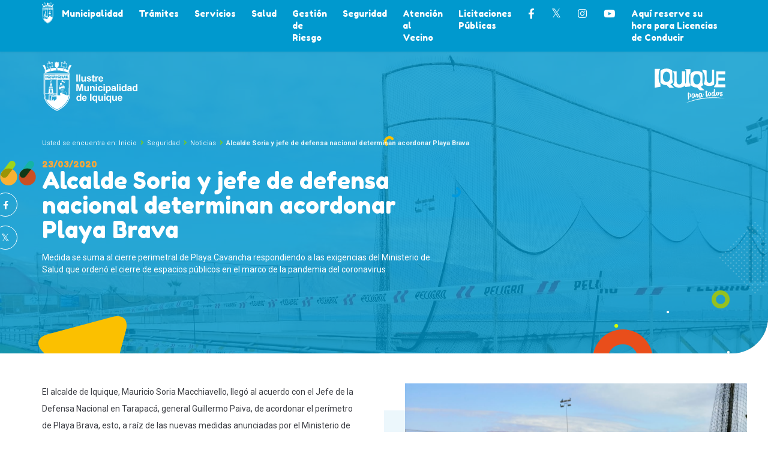

--- FILE ---
content_type: text/html; charset=UTF-8
request_url: http://municipioiquique.cl/noticias/seguridad/detalle/91/alcalde-soria-y-jefe-de-defensa-nacional-determinan-acordonar-playa-brava
body_size: 31663
content:
<!DOCTYPE html>
<html lang="es">
    <head>
        <meta charset="utf-8">
        <meta name="viewport" content="width=device-width, initial-scale=1.0">
        <meta name="csrf-token" content="VoqmMeX7xystjcmUScxuTKzshJe9M45lFDuhnOYc">
            <meta name="description" content="">
    <meta name="keywords" content="">
        <title>Municipalidad de Iquique</title>
        <link rel="shortcut icon" href="http://municipioiquique.cl/img/favicon.png">
        <!-- CSS -->
        <link href="http://municipioiquique.cl/css/app.css" rel="stylesheet">
    </head>
    <body class="lock">
    <!-- Global site tag (gtag.js) - Google Analytics -->
<script async src="https://www.googletagmanager.com/gtag/js?id=UA-146085519-1"></script>
<script>
  window.dataLayer = window.dataLayer || [];
  function gtag(){dataLayer.push(arguments);}
  gtag('js', new Date());

  gtag('config', 'UA-146085519-1');
</script>
        <!-- Nav -->
        <nav class="main-nav">
	
    <div class="main-nav__mobile">
        <div class="main-nav__mobile-municipalidad">
            <a href="/">
                <img class="img-responsive" src="/img/logos/logo-municipalidad_iquique.png" alt="Municipalidad de Iquique">
            </a>
        </div>
        <div class="main-nav__mobile-iquique">
            <img class="img-responsive" src="/img/logos/logo-iquique.svg" alt="Iquique">
        </div>
        <div class="main-nav__mobile-widget">
            <canvas id="weather-icon--mobile" width="25" height="25"></canvas>
            <h4 class="main-nav__mobile-temperature"></h4>
        </div>
        <div class="main-nav__mobile-icon">
            <div class="main-nav__mobile-hamburger">
                <span></span>
                <span></span>
                <span></span>
            </div>
        </div>
    </div>
	
    <div class="main-nav__container">
        <div class="main-nav__items">
            <div class="main-nav__items-municipalidad">
                <a href="/">
                    <img class="img-responsive" src="/img/logos/logo-municipalidad_iquique.png" alt="Municipalidad de Iquique">
                </a>
            </div>
            <div class="main-nav__items-iquique">
                <img class="img-responsive" src="/img/logos/logo-iquique.svg" alt="Iquique">
            </div>
            <div class="main-nav__items-close">
                <i class="fas fa-times fa-lg"></i>
            </div>
        </div>
        <ul class="main-nav__menu">
            <a href="/">
                <img class="main-nav__menu--escudo" src="/img/logos/escudo-iqq-blanco.svg" alt="Municipalidad de Iquique">
            </a>
            <li class="main-nav__menu-item">
                <a href="http://municipioiquique.cl/municipalidad/mision-vision.html">Municipalidad</a>
                <div class="main-nav__sub-menu">
                    <p>"Iquique para Todos", resume el pensamiento y acción que mueve al municipio para brindar a todos los habitantes de la comuna una mejor calidad de vida mediante un compromiso permanente con sus necesidades.</p>
                    <ul>
                        <li><a href="http://municipioiquique.cl/municipalidad/mision-vision.html">Misión y Vision</a></li>
                        <li><a href="http://municipioiquique.cl/municipalidad/autoridades/autoridades.html">Autoridades</a></li>
                        <li><a href="http://municipioiquique.cl/municipalidad/organigrama.html">Organigrama</a></li>
                        <li><a href="http://municipioiquique.cl/municipalidad/cuenta-publica.html">Cuenta Pública</a></li>
                        <li><a href="https://www.portaltransparencia.cl/PortalPdT/pdtta?codOrganismo=MU112" target="_blank">Transparencia</a></li>
                        <li><a href="http://municipioiquique.cl/municipalidad/ordenanzas.html">Ordenanzas Municipales</a></li>
                        <li><a href="http://municipioiquique.cl/municipalidad/departamentos/secretaria-municipal.html">Direcciones Municipales</a></li>
                        <li><a href="http://municipioiquique.cl/municipalidad/cosciq.html">COSCIQ</a></li>
                        <li><a href="http://municipioiquique.cl/municipalidad/plan-regulador.html">Plan Regulador </a></li>
						
						<li><a href="http://municipioiquique.cl/municipalidad/concursos-publicos.html">Concursos y Propuestas Públicas </a></li>
						
						<li><a href="http://municipioiquique.cl/municipalidad/departamentos/concejo-municipal.html">Concejo Municipal</a></li>
                        <li><a href="http://municipioiquique.cl/municipalidad/pladeco.html">PLADECO</a></li>
						<!--<li><a href="http://www.municipioiquique.cl/descargas/DA-N559-REGLAMENTO-CONCURSO.pdf" target="_blank">Concursos Públicos</a></li>-->
						<li><a href="http://municipioiquique.cl/municipalidad/fril.html">FRIL</a></li>
						
                    </ul>
                </div>
            </li>
			
            <li class="main-nav__menu-item"><a href="http://municipioiquique.cl/tramites/tramites.html">Trámites</a>
                <div class="main-nav__sub-menu">
                    <p>Aquí puedes encontrar toda la información necesaria para tus trámites en la municipalidad, descargar formularios, solicitudes y pagar trámites en línea de manera rápida y segura.</p>
                    <ul>
                        <li><a href="http://municipioiquique.cl/tramites/tramites.html">Destacados</a> </li>
						<!--li><a href="http://201.238.237.195/Iquique/Convenios/asp/inicio.asp">Pago de Convenios Municipales</a></li-->
                        <li><a href="https://www.proexsi.cl/Iquique/Convenios/asp/inicio.asp">Pago de Convenios Municipales</a></li>
                        <li><a href="https://www.proexsi.cl/iquique/obras/asp/inicio.asp">Expedientes y Certificados</a></li>
                        <li><a href="https://www.proexsi.cl/iquique/permisos%20circulacion/">Permisos de Circulación</a></li>
                        <li><a href="https://www.proexsi.cl/Iquique/Aseo/">Aseo Domiciliario</a></li>
                        <li><a href="http://municipioiquique.cl/tramites/patentes-municipales.html">Patentes Municipales</a></li>
                        <li><a href="https://www.proexsi.cl/Iquique/patcom/Principal.asp">Pago de Patentes Comerciales y de Alcoholes</a></li>
                        <li><a href="https://www.proexsi.cl/Iquique/PagosVarios/asp/inicio.asp">Pago de Derechos Varios</a></li>
                        <li><a href="http://municipioiquique.cl/tramites/direccion-transito.html">Dirección de Tránsito y Transporte Público</a></li>
                        <li><a href="http://municipioiquique.cl/tramites/direccion-administracion-finanzas.html">Dirección de Administración y Finanzas</a></li>
                        <li><a href="http://municipioiquique.cl/tramites/direccion-obras-municipales.html">Dirección de Obras Municipales</a></li>
						<!--li><a href="http://201.238.237.195/iquique/juzgados/consulta/principal.asp" target="_blank">Segundo Juzgado de Policía Local</a></li-->
                        <li><a href="https://www.proexsi.cl/iquique/juzgados/consulta/principal.asp" target="_blank">Segundo Juzgado de Policía Local</a></li>
						<li><a href="http://www.municipioiquique.cl/noticias/general/detalle/236/tercer-juzgado-de-policia-local-notificara-partes-e-infracciones-a-traves-de-correo-electronico">Tercer Juzgado de Policía Local</a></li>
						<li><a href="http://municipioiquique.cl/tramites/secretaria-municipal.html">Secretaría Municipal</a></li>
						<li><a href="http://www.municipioiquique.cl/noticias/general/detalle/220/completa-aqui-la-solicitud-de-salvoconducto-solidarios">Salvoconductos solidarios</a></li>
						<li><a href="http://www.municipioiquique.cl/noticias/general/detalle/144/revisa-aqui-los-roles-de-evaluo">Roles de Avalúo</a></li>
                        <li><a href="https://www.municipioiquique.cl/noticias/general/detalle/809/nuevo-reglamento-de-subvenciones-municipales-decreto-alcaldicio-n08732024">Subvenciones</a></li>
                        <!--li><a href="http://municipioiquique.cl/municipalidad/departamentos/concejo-municipal.html">Concejo Municipal</a></li-->

                       
                    </ul>
                </div>
            </li>
            <li class="main-nav__menu-item"><a href="http://municipioiquique.cl/servicios/servicios.html">Servicios</a>
                <div class="main-nav__sub-menu">
                    <p>Es parte de nuestra misión permanente ayudar a quienes lo necesitan. Ponemos a tu disposición oficinas especializadas que otorgan beneficios sociales a todas las personas vulnerables que los requieran, sin discriminación de
                        edad, género, origen o condición.</p>
                    <ul>
                        <li><a href="http://municipioiquique.cl/servicios/servicios.html">Destacados</a></li>
                        <li><a href="http://municipioiquique.cl/servicios/programas-sociales/oficina-infancia.html">Programas Sociales</a></li>
                        <li><a href="http://municipioiquique.cl/servicios/canil-municipal.html">Atención a Mascotas</a></li>
                        <li><a href="https://iquique.tarjetavecino.com/home">Quiero la Tarjeta Vecino</a></li>
                    </ul>
                </div>
            </li>
            <li class="main-nav__menu-item"><a href="http://municipioiquique.cl/salud/salud.html">Salud</a>
                <div class="main-nav__sub-menu">
                    <p>Preocupados por la salud de todos los habitantes de la comuna, ofrecemos a toda la comunidad una farmacia y óptica municipales con productos y servicios a precios reducidos. Los servicios de salud son ofrecidos y administrados
                        en 5 Centros de Salud Primaria a través de la Corporación Municipal de Desarrollo Social de Iquique (Cormudesi) presidida por el alcalde Mauricio Soria Macchiavello.</p>
                    <ul>
                        <li><a href="http://municipioiquique.cl/salud/salud.html">Destacados</a></li>
                        <li><a href="http://municipioiquique.cl/salud/farmacia-municipal.html">Farmacia Municipal</a></li>
                        <li><a href="http://municipioiquique.cl/salud/optica-municipal.html">Óptica Municipal</a></li>
						<li><a href="http://municipioiquique.cl/noticias/salud/listado">Notas de Prensa / COVID-19</a></li>
                    </ul>
                </div>
            </li>
            <li class="main-nav__menu-item"><a href="http://municipioiquique.cl/seguridad/mapas-seguridad.html">Gestión de Riesgo</a>

                <div class="main-nav__sub-menu">
                    <ul>
                        
                    </ul>
                </div>
                <div class="main-nav__sub-menu">
                    <ul>
                        <li><a href="http://municipioiquique.cl/dgrd/gestion-riesgo-dir.html">Dirección de Gestión de Riesgo de Desastres</a></li>
                        <li><a href="http://municipioiquique.cl/seguridad/mapas-seguridad.html">Mapas de Seguridad</a></li>
                    </ul>
                </div>

                

            </li>
            <li class="main-nav__menu-item"><a href="http://municipioiquique.cl/seguridad/seguridad.html">Seguridad</a>
                <div class="main-nav__sub-menu">
                    <p>La seguridad pública es una prioridad para la municipalidad de Iquique, la que opera cámaras de seguridad desde su Centro de alerta municipal en coordinación con Carabineros, el cuerpo de inspectores municipales y la ayuda
                        de la comunidad mediante el uso una aplicación de seguridad pensada para ayudarte en tiempo real.</p>
                    <ul>
                        <li><a href="http://municipioiquique.cl/seguridad/seguridad.html">Destacados</a></li>
                        <li><a href="http://municipioiquique.cl/seguridad/centro-control-vigilancia.html">Centro de alerta municipal</a></li>
						<!--<li><a href="http://municipioiquique.cl/seguridad/mapas-seguridad.html">Mapas de Seguridad</a></li>-->
						<li><a href="http://municipioiquique.cl/noticias/seguridad/listado">Notas de Prensa</a></li>
                    </ul>
                </div>
            </li>
<!--
            <li class="main-nav__menu-item"><a href="http://municipioiquique.cl/deporte-y-recreacion/deporte.html">Deportes y Recreación</a>
                <div class="main-nav__sub-menu">
                    <p>El deporte y las actividades recreativas están en el corazón de la identidad de la comuna. A través de la Corporación Municipal de Deportes de Iquique (Cormuepi) se ofrecen múltiples talleres y actividades deportivas para todas las edades, de manera gratuita y con infraestructura propia.</p>
                    <ul>
                        <li><a href="http://municipioiquique.cl/deporte-y-recreacion/deporte.html">Destacados</a></li>
                        <li><a href="http://municipioiquique.cl/deporte-y-recreacion/cormudepi.html">Cormudepi</a></li>
                        <li><a href="http://municipioiquique.cl/noticias/deporte-y-recreacion/listado">Notas de Prensa</a></li>

                    </ul>
                </div>
            </li>

-->
			<!--<li class="main-nav__menu-item"><a>Beneficios Sociales</a>
				<div class="main-nav__sub-menu">
                    <p>La entrega de ayuda social es un punto muy importante para la Municipalidad de Iquique, es por eso que, durante todo el año, está a disposición de la ciudadanía el formulario de postulación para diferentes beneficios, cada uno con requisitos específicos.</p>
                    <ul>
                        <li><a href="http://municipioiquique.cl/noticias/general/detalle/396/enterate-de-todo-lo-que-necesitas-saber-para-postular-al-beneficio-del-ticket-de-gas">Tickets de gas</a></li>
                        <li><a href="http://municipioiquique.cl/noticias/general/detalle/397/enterate-de-todo-lo-que-necesitas-saber-para-postular-al-beneficio-de-la-caja-de-alimentos">Caja de alimentos</a></li>
						<li><a href="http://www.proexsi.cl/iquique/Desarrollo%20Comunitario/DecomExterno/Default.aspx" target="_blank">Desarrollo Comunitario</a></li>
						<li><a href="http://municipioiquique.cl/noticias/general/detalle/411/conozca-los-requisitos-para-postular-a-los-subsidios-familiares-que-ofrece-la-municipalidad-de-iquique" target="_blank">Subsidios</a></li>
                        
                    </ul>
                </div>
                
            </li>-->
            <li class="main-nav__menu-item"><a href="http://municipioiquique.cl/atencion-vecino/atencion.html">Atención al Vecino</a>
                <div class="main-nav__sub-menu">
                    <p>Sabemos cuán importante es el contacto con las personas para atender las inquietudes de la población y satisfacer sus necesidades. La municipalidad cuenta con canales de comunicación y personal especializado para escuchar a toda la comunidad.</p>
                    <ul>
                        <li><a href="http://municipioiquique.cl/atencion-vecino/atencion.html">Destacados</a></li>
                        <li><a href="http://municipioiquique.cl/atencion-vecino/oficina-partes.html">Oficina de Partes</a></li>
                        <li><a href="http://municipioiquique.cl/atencion-vecino/reclamos-sugerencias.html">Oficina de Información, Reclamos y Sugerencias</a></li>
                        <li><a href="https://iquique.tarjetavecino.com/home">Quiero la Tarjeta Vecino</a></li>
                    </ul>
                </div>
            </li>
            <li class="main-nav__menu-item"><a href="https://www.mercadopublico.cl/Portal/FeedOrg.aspx?qs=HEw557Hm1gw4fDCApGExzQ==">Licitaciones Públicas</a></li>
            
        </ul>
        
        <ul class="main-nav__social">
            <li class="main-nav__social-item" data-toggle="tooltip" data-placement="bottom" title="Facebook - Municipalidad"><a href="https://www.facebook.com/IMIIQQ/?ref=ts" target="_blank"><i class="fab fa-facebook-f"></i></a></li>
            <li class="main-nav__social-item" data-toggle="tooltip" data-placement="bottom" title="X - Municipalidad">
                <a href="https://x.com/iquiquedetodos" target="_blank">
                    <i class="fab fa-twitter"></i>
                </a>
            </li>
            <li class="main-nav__social-item" data-toggle="tooltip" data-placement="bottom" title="Instagram - Municipalidad">
                <a href="https://www.instagram.com/municipalidad_iquique/" target="_blank">
                    <i class="fab fa-instagram"></i>
                </a>
            </li>
            <li class="main-nav__social-item" data-toggle="tooltip" data-placement="bottom" title="Youtube - Municipalidad"><a href="https://www.youtube.com/channel/UCYmSPH2M03nf50PtbgcHUNA" target="_blank"><i class="fab fa-youtube"></i></a></li>
        </ul>

        <ul class="main-nav__menu">
            <li class="main-nav__menu-item">
                <a target="_blank" href="https://www.proexsi.cl/iquique/oirs/agendaelectronica/frontoffice/default.aspx">
                    Aquí reserve su hora para Licencias de Conducir
                </a>
            </li>
        </ul>
    </div>
</nav>
            <!-- Header -->
    <div class="header-inner header-inner--noticias border-right--bottom">
        <div class="header-inner__filter header-inner__filter--blue">
                            <img class="header-inner__bg" src="http://municipioiquique.cl/files/383" alt="Playa Brava">
                    </div>
        <div class="header-inner__filter--figures">
  <img class="circle-bottom--right" src="/img/iconos-header/icon-circle_green.png" alt="Green Point">
  <img class="circle-top--center" src="/img/iconos-header/icon-mid-circle_yellow.png" alt="Yellow Point">
  <img class="circle_big-bottom--right" src="/img/iconos-header/icon-circle_red.svg" alt="Red Point">
  <img class="circle-middle--right" src="/img/iconos-header/icon-mid-circle_blue.png" alt="Blue Point">
  <img class="dots-bottom--right" src="/img/iconos-header/icon-dots.png" alt="Dots">
  <img class="triangle_circles-bottom--left" src="/img/iconos-header/icon-triangle.png" alt="Yellow triangle">
  <img class="arrow-middle--right" src="/img/iconos-header/icon-arrow_right.png" alt="Arrow right">
</div>
        <div class="header-inner__logo">
    <a class="logo-municipalidad" href="/">
        <img class="img-responsive" src="/img/logos/logo-municipalidad_iquique.svg" alt="Municipalidad Iquique">
    </a>
    <img class="logo-iquique" src="/img/logos/logo-iquique.svg" alt="Iquique">
</div>
        <div class="header-inner__title header-inner__title--alternative">
            <ol class="breadcrumb">
    <li>Usted se encuentra en:</li>
    <li><a href="/">Inicio</a></li>
    <li><a href="http://municipioiquique.cl/portada/seguridad ">Seguridad</a></li>
            <li><a href="http://municipioiquique.cl/noticias/seguridad/listado">Noticias</a></li>
                <li class="active">Alcalde Soria y jefe de defensa nacional determinan acordonar Playa Brava</li>
    </ol>
            <div class="header-inner__title-container header-inner__title-container--lg">
                                    <h2>
                        <span>23/03/2020</span>
                        <small></small>
                        Alcalde Soria y jefe de defensa nacional determinan acordonar Playa Brava
                    </h2>
                    <p>Medida se suma al cierre perimetral de Playa Cavancha respondiendo a las exigencias del Ministerio de Salud que ordenó el cierre de espacios públicos en el marco de la pandemia del coronavirus</p>
                            </div>
            <ul class="social-share">
                <li><a href="https://www.facebook.com/sharer/sharer.php?u=http://municipioiquique.cl/noticias/seguridad/detalle/91/alcalde-soria-y-jefe-de-defensa-nacional-determinan-acordonar-playa-brava&amp;title=Alcalde Soria y jefe de defensa nacional determinan acordonar Playa Brava"><i class="fab fa-facebook-f"></i></a></li>
                <li><a href="https://twitter.com/intent/tweet?url=http://municipioiquique.cl/noticias/seguridad/detalle/91/alcalde-soria-y-jefe-de-defensa-nacional-determinan-acordonar-playa-brava&amp;text=Alcalde Soria y jefe de defensa nacional determinan acordonar Playa Brava"><i class="fab fa-twitter"></i></a></li>
            </ul>
            

        </div>
    </div>
    <!-- Content -->
    <div class="content content--article noticias bg-white">
    <div class="container">
        <div class="row">
            <div class="col-xs-12">
                <!-- Carrusel de imagenes -->
                <div class="noticias__info">
                    <div class="owl-noticias_detalle owl-carousel owl-theme">
                                                                                    <div class="item">
                                    <a href="http://municipioiquique.cl/files/382" class="item-link" data-fancybox="gallery">
                                        <img class="item-link-img" src="http://municipioiquique.cl/files/382" title="Playa Brava" alt="Playa Brava">
                                    </a>
                                </div>
                                                            <div class="item">
                                    <a href="http://municipioiquique.cl/files/383" class="item-link" data-fancybox="gallery">
                                        <img class="item-link-img" src="http://municipioiquique.cl/files/383" title="Playa Brava" alt="Playa Brava">
                                    </a>
                                </div>
                                                            <div class="item">
                                    <a href="http://municipioiquique.cl/files/384" class="item-link" data-fancybox="gallery">
                                        <img class="item-link-img" src="http://municipioiquique.cl/files/384" title="Playa Brava" alt="Playa Brava">
                                    </a>
                                </div>
                                                            <div class="item">
                                    <a href="http://municipioiquique.cl/files/385" class="item-link" data-fancybox="gallery">
                                        <img class="item-link-img" src="http://municipioiquique.cl/files/385" title="Playa Brava" alt="Playa Brava">
                                    </a>
                                </div>
                                                            <div class="item">
                                    <a href="http://municipioiquique.cl/files/386" class="item-link" data-fancybox="gallery">
                                        <img class="item-link-img" src="http://municipioiquique.cl/files/386" title="Playa Brava" alt="Playa Brava">
                                    </a>
                                </div>
                                                                        </div>
                    <div class="noticias__info-description">
                          
                      <figcaption id="figcaption">Playa Brava</figcaption>

                    </div>
                </div>
                <!-- Version Desktop -->
                
                <!-- Contenido -->
                <p dir="ltr" id="gmail-docs-internal-guid-027d4e50-7fff-e363-3af0-1b9f0e79b2d7">El alcalde de Iquique, Mauricio Soria Macchiavello, llegó al acuerdo con el Jefe de la Defensa Nacional en Tarapacá, general Guillermo Paiva, de acordonar el perímetro de Playa Brava, esto, a raíz de las nuevas medidas anunciadas por el Ministerio de Salud para frenar la propagación del coronavirus, materializada en el cierre de los espacios públicos. </p><p dir="ltr">La decisión se sumaría al cierre perimetral de Playa Cavancha y será ejecutado por personal de la Dirección de Aseo y Ornato de la Municipalidad de Iquique, además de disponer de inspectores municipales para realizar fiscalizaciones a quienes no respeten el cercado. </p><p dir="ltr">“Playa Brava es una playa bastante larga, entonces veremos con el equipo de la Dirección de Aseo y Ornato su acordonamiento para poder restringir el paso a este espacio público, así como lo hicimos en Cavancha, que es una playa mucho más pequeña y tenemos una expertiz en cerrarla por el tema de los fuegos artificiales”, señaló el jefe comunal, quien también manifestó que se dispondrán letreros y señales en distintos puntos del cierre que anunciarán la nueva medida y de esta forma impedir el acceso de las personas.</p><p dir="ltr">Durante la reunión con el general Paiva, el jefe comunal además hizo una serie de solicitudes al Ejecutivo y al propio jefe de la Defensa Nacional como es el cierre total de la región (solicitud respaldada por el Concejo Municipal), hacer efectivo el cierre de pubs, cines, entre otros, el control en los asentamientos en playas del litoral entre Iquique y el río Loa, control sanitario en el Aeropuerto Diego Aracena, terminal rodoviario y barrio boliviano, control y erradicación del comercio ilegal, medidas preventivas para personal de Aseo y Ornato y al que realiza el retiro de basura domiciliaria ante una posible cuarentena.</p><p dir="ltr">Sumado a eso, el alcalde Mauricio Soria Macchiavello ofreció el estadio Tierra de Campeones Ramón Estay Saavedra para ser utilizado como hospital provisorio, además de exigir una respuesta a la carta enviada al Presidente de la República, Sebastián Piñera, el pasado martes 17 de marzo. </p>

                <!-- Version Mobile -->
                            </div>
        </div>
    </div>
</div>
                <!-- Footer -->
        <footer class="footer">
  <div class="footer__up">
    <img src="/img/iconos/icon-footer_up.svg" alt="UP">
  </div>
  <div class="container">
    <div class="row">
      <div class="col-xs-6 col-sm-4">
        <ul class="footer__list">
        <li class="footer__list-item"><a href="https://www.flickr.com/photos/184398260@N06/albums" target="_blank">El alcalde y yo</a></li>
          <li class="footer__list-item"><a href="http://municipioiquique.cl/general/condiciones.html">Condiciones de Uso</a></li>
          <li class="footer__list-item"><a href="http://municipioiquique.cl/general/politicas.html">Políticas de Privacidad</a></li>
          <li class="footer__list-item"><a target="_blank" href="https://mail.google.com">Webmail</a></li>
          <li class="footer__list-item"><a href="http://municipioiquique.cl/general/grafica.html">Gráfica institucional</a></li>
        </ul>
      </div>
      <div class="col-xs-6 col-sm-4">
        <ul class="footer__list">
          <li class="footer__list-item"><a href="http://municipioiquique.cl/noticias/general/listado">Noticias</a></li>
          <li class="footer__list-item"><a href="http://municipioiquique.cl/general/faq.html">Preguntas Frecuentes</a></li>
          <li class="footer__list-item"><a href="http://municipioiquique.cl/general/enlaces.html">Enlaces de Interés</a></li>
          <li class="footer__list-item"><a href="http://municipioiquique.cl/general/contacto.html">Contacto</a></li>
			<li class="footer__list-item"><a href="http://www.municipioiquique.cl/descargas/DA-N559-REGLAMENTO-CONCURSO.pdf" target="_blank">Reglamentos de Concursos Públicos</a></li>
         
        </ul>
      </div>
      <div class="col-xs-12 col-sm-4">
        <ul class="footer__list footer__list--center">
          <li class="footer__list-item">
            <a target="_blank" href="https://www.leylobby.gob.cl/instituciones/MU112" class="media media--link">
              <div class="media-left">
                <img class="media-object" src="/img/iconos/icon-lobby.svg" alt="Solicitar información">
              </div>
              <div class="media-body media-middle">
                <h6>Solicitar información</h6>
                <span>Ley del Lobby</span>
              </div>
            </a>
          </li>
          <li class="footer__list-item">
            <a target="_blank" href="https://www.portaltransparencia.cl/PortalPdT/ingreso-sai-v2?idOrg=558" class="media media--link">
              <div class="media-left">
                <img class="media-object" src="/img/iconos/icon-info.svg" alt="Solicitar información">
              </div>
              <div class="media-body media-middle">
                <h6>Solicitar información</h6>
                <span>Ley de Transparencia</span>
              </div>
            </a>
          </li>
          <li class="footer__list-item">
            <a target="_blank" href="https://www.portaltransparencia.cl/PortalPdT/pdtta?codOrganismo=MU112" class="media media--link">
              <div class="media-left">
                <img class="media-object" src="/img/iconos/icon-transparencia_activa.svg" alt="Solicitar información">
              </div>
              <div class="media-body media-middle">
                <h6>Transparencia activa</h6>
                <span>Ley de Transparencia</span>
              </div>
            </a>
          </li>
		  <li class="footer__list-item">
            <a target="_self" href="http://municipioiquique.cl/transparencia/elecciones" class="media media--link">
              <div class="media-left">
                <img class="media-object" src="/img/iconos/icon-people.svg" alt="Elecciones Organizaciones Comunitarias">
              </div>
              <div class="media-body media-middle">
                <h6>Elecciones Organizaciones Comunitarias</h6>
              </div>
            </a>
          </li>	
        </ul>
      </div>
      <div class="col-xs-12">
        <address>
          <div class="media">
            <div class="media-left">
              <img class="media-object" src="/img/logos/logo-municipalidad_iquique-alternativo.png" alt="Municipalidad de Iquique">
            </div>
            <div class="media-body media-middle">
              <p>Ilustre Municipalidad de Iquique / Serrano 134, Iquique – Chile, Tel. <a href="tel:+56572514503">(56-57) 2514503</a> / <a href="tel:+56572514502">(56-57) 2514502</a> / Alerta municipal:  <a href="tel:+5657251473">+56 57 2514736</a> </p>
            </div>
          </div>
        </address>
      </div>
    </div>
  </div>
</footer>
        <!-- JS -->
        <script src="http://municipioiquique.cl/js/skycons.js"></script>
        <script src="http://municipioiquique.cl/js/app.js"></script>
                    <script>
    var owl =  $('.owl-noticias_detalle').owlCarousel({
        autoplay: true,
            loop: true,
            nav: true,
            dots: false,
            items: 1,
            navText: ['<img src="/img/iconos/icon-arrow_left.png" alt="<">', '<img src="/img/iconos/icon-arrow_right.png" alt=">">'],
       
        });

        owl.on('changed.owl.carousel', function(e) {                
            var currentIndex = e.item.index;
            var currentElement = e.target;                   
            var currentImg = $(currentElement).find('a.item-link').eq(currentIndex).find('img');           
            $('#figcaption').text(currentImg.attr('title'));
        });

        $('[data-fancybox="gallery"]').fancybox({
            buttons: [
                'zoom',
                'fullScreen',
                'close'
            ]
        });
    </script>
            </body>
</html>


--- FILE ---
content_type: image/svg+xml
request_url: http://municipioiquique.cl/img/logos/logo-municipalidad_iquique.svg
body_size: 23341
content:
<?xml version="1.0" encoding="utf-8"?>
<!-- Generator: Adobe Illustrator 19.0.0, SVG Export Plug-In . SVG Version: 6.00 Build 0)  -->
<svg version="1.1" id="Capa_1" xmlns="http://www.w3.org/2000/svg" xmlns:xlink="http://www.w3.org/1999/xlink" x="0px" y="0px"
	 viewBox="0 0 290 154.6" style="enable-background:new 0 0 290 154.6;" xml:space="preserve">
<style type="text/css">
	.st0{fill-rule:evenodd;clip-rule:evenodd;fill:#FFFFFF;}
	.st1{fill:#FFFFFF;}
</style>
<g>
	<g>
		<g>
			<path class="st0" d="M82.9,42L7,42.2L7.1,101c0.1,34.7,38.1,49.2,38.1,49.2s37.9-15.4,37.8-49.3L82.9,42L82.9,42z M84.9,39.2
				L5,39.3l0.1,61.9C5.2,137,45.2,153,45.2,153s39.9-16.2,39.8-52L84.9,39.2L84.9,39.2z"/>
			<g>
				<path class="st0" d="M31,12.3c0-2.1,1.1-5.7,1.1-5.7l0.8-0.2l-0.3-1l-1,0.2l-9.3-2.3l-0.5-2l-1.1,0.3l0.2,0.6
					c0,0-0.8-0.1-1.1,0.6c-0.4,0.7-0.3,0.9-1.2,0.8c-0.5,0-1,0.3-1,0.3l0.9,0.2L18.1,5c0,0,0.4-0.3,0.7-0.4c0.4-0.1,0.8,0,1.1-0.1
					c0.3-0.1,0.2-0.7,0.5-0.9c0.3-0.3,0.8,0,0.8,0l-6.4,6.2L13.8,10l0.3,1.1l1.8-0.4c0,0-1.5,3-1.1,6.5c0.5,4.3,5.4,7.8,5.4,7.8
					s0.5-2.6,1.6-4.2c1.2-1.7,3.3-1.8,3.3-1.8l1.4,5.1l1-0.3l-1.2-4.9c0,0,0.9-0.1,3.2,0.3c2.3,0.4,4.2,1.2,4.2,1.2l0.6-0.9
					C34.2,19.5,31,16.8,31,12.3z M30.4,5.8l-7,1.8l-0.9-3.7L30.4,5.8z M15.8,9.5l5.5-5.3l1,3.7L15.8,9.5z M24.3,18
					c-3.9,0.9-4.8,5.1-4.8,5.1s-3.1-2.1-3.7-6c-0.5-3.3,1.2-6.4,1.2-6.4l13.7-3.5c0,0-0.8,3.4-0.8,5.4c0,3.2,2,6.1,2,6.1
					S27.4,17.3,24.3,18z"/>
				<path class="st0" d="M76.2,9.9l-0.9-0.2l-6.5-6.2c0,0,0.5-0.2,0.8,0.1c0.3,0.2,0.2,0.8,0.5,0.9c0.3,0.1,0.7,0,1.1,0.1
					c0.4,0.1,0.7,0.4,0.7,0.4l-0.4-0.9l0.9-0.2c0,0-0.5-0.4-0.9-0.3c-0.9,0.1-0.9-0.1-1.2-0.8c-0.4-0.7-1.1-0.6-1.1-0.6l0.2-0.6
					l-1.1-0.3l-0.5,2l-9.3,2.3l-1.1-0.2l-0.3,1l0.8,0.2c0,0,1.1,3.7,1.1,5.7c0,4.5-3.2,7.2-3.2,7.2l0.6,0.9c0,0,1.9-0.8,4.2-1.2
					c2.3-0.4,3.2-0.3,3.2-0.3l-1.2,4.9l1,0.3l1.3-5.1c0,0,2.1,0.1,3.3,1.8c1.2,1.6,1.7,4.2,1.7,4.2s4.9-3.5,5.4-7.9
					c0.4-3.4-1.1-6.5-1.1-6.5l1.8,0.4L76.2,9.9z M67.6,3.9l-0.9,3.7l-7-1.7L67.6,3.9z M74.2,16.9c-0.6,3.9-3.7,6-3.7,6
					s-0.9-4.2-4.8-5c-3.1-0.7-7.7,0.7-7.7,0.7s2-2.9,2-6.1c0-2-0.8-5.5-0.8-5.5L73,10.5C73,10.5,74.7,13.7,74.2,16.9z M67.7,7.8
					l0.9-3.7l5.5,5.3L67.7,7.8z"/>
			</g>
			<g>
				<path class="st1" d="M51.6,47.1c-0.5,0-1,0.2-1.3,0.4c-0.5,0.5-0.8,1-0.8,1.8c0,0.5,0.1,0.9,0.3,1.3c0.2,0.4,0.4,0.6,0.7,0.8
					c0.3,0.2,0.6,0.2,1,0.2c0.2,0,0.4,0,0.5-0.1l-1.2-0.9l1.4-1.1l1.2,0.8c0.1-0.3,0.2-0.6,0.2-1c0-0.6-0.2-1.1-0.5-1.6
					C52.8,47.4,52.3,47.1,51.6,47.1z"/>
				<path class="st1" d="M21.1,47.2c-0.6,0-1,0.1-1.3,0.4c-0.5,0.4-0.8,1-0.8,1.8c0,0.5,0.1,1,0.3,1.3c0.2,0.4,0.4,0.6,0.8,0.8
					c0.3,0.2,0.6,0.3,1,0.3c0.2,0,0.3,0,0.5-0.1l-1.2-0.9l1.4-1.1l1.2,0.8c0.1-0.3,0.2-0.6,0.2-1c0-0.6-0.2-1.1-0.5-1.6
					C22.4,47.4,21.8,47.2,21.1,47.2z"/>
				<path class="st1" d="M8.2,43.2v10.2l0,2.9L82,56.2v-3l0-10.2L8.2,43.2z M13.7,53.5l-3.4,0v-0.1l0-7.9l3.4,0L13.7,53.5L13.7,53.5
					z M25,54.4l-1.3-1l-0.1-0.1c-0.1,0-0.2,0.1-0.3,0.1l0,0c-0.6,0.2-1.4,0.3-2.2,0.3c-0.9,0-1.6-0.1-2.3-0.3l0,0
					c-0.6-0.2-1.1-0.4-1.5-0.8c-0.4-0.3-0.8-0.7-1-1.1c-0.4-0.6-0.5-1.3-0.5-2c0-0.6,0.1-1.2,0.4-1.7c0.2-0.4,0.5-0.8,0.8-1.1
					c0.4-0.3,0.7-0.6,1.2-0.8c0.4-0.2,0.9-0.3,1.4-0.4c0.5-0.1,1-0.2,1.6-0.2c0.8,0,1.5,0.1,2.1,0.3c0.7,0.2,1.2,0.4,1.7,0.8
					c0.4,0.3,0.8,0.7,1,1c0.2,0.3,0.3,0.6,0.4,1c0.1,0.4,0.2,0.8,0.2,1.2c0,0.4-0.1,0.8-0.2,1.1c-0.1,0.3-0.3,0.7-0.5,1.1
					c-0.2,0.2-0.3,0.4-0.5,0.6l1.2,0.9l-0.2,0.2L25,54.4z M35.2,53.5c-0.5,0.1-1.1,0.1-1.7,0.1c-0.7,0-1.4-0.1-1.9-0.1
					c-0.2-0.1-0.5-0.1-0.7-0.2c-0.2-0.1-0.4-0.2-0.7-0.3c-0.4-0.2-0.7-0.4-1-0.6c-0.2-0.3-0.5-0.6-0.6-1.1c-0.1-0.3-0.1-0.7-0.1-1.3
					v-4.7l3.3,0l0,5c0,0.3,0.1,0.6,0.1,0.7c0.1,0.2,0.3,0.3,0.6,0.4c0.3,0.1,0.6,0.2,0.9,0.2c0.5,0,0.9-0.1,1.2-0.3
					c0.3-0.2,0.4-0.5,0.4-1v-5h3.3l0,4.7c0,0.6-0.1,1.1-0.2,1.4c-0.1,0.3-0.3,0.6-0.6,0.9c-0.3,0.3-0.6,0.5-1,0.7
					c-0.2,0.1-0.4,0.2-0.6,0.3C35.7,53.4,35.5,53.5,35.2,53.5z M44.2,53.4h-3.3v-0.1l0-7.9h3.4l0,7.9V53.4z M55.5,54.3l-1.2-1
					l-0.2-0.1c-0.1,0.1-0.2,0.1-0.3,0.1h0c-0.6,0.2-1.4,0.3-2.2,0.3c-0.9,0-1.7-0.1-2.3-0.3l0,0c-0.6-0.1-1.1-0.4-1.5-0.8
					c-0.4-0.4-0.8-0.7-1-1.1c-0.4-0.6-0.5-1.3-0.5-2c0-0.6,0.1-1.2,0.3-1.7c0.2-0.4,0.5-0.8,0.8-1.1c0.3-0.3,0.7-0.6,1.2-0.8
					c0.4-0.2,0.9-0.3,1.4-0.4c0.5-0.1,1-0.2,1.6-0.2c0.8,0,1.5,0.1,2.1,0.3c0.7,0.2,1.2,0.4,1.7,0.7c0.4,0.3,0.8,0.7,1,1
					c0.2,0.3,0.3,0.6,0.4,1c0.1,0.4,0.2,0.8,0.2,1.1c0,0.4-0.1,0.8-0.2,1.1c-0.1,0.3-0.3,0.7-0.5,1.1c-0.1,0.2-0.3,0.4-0.5,0.6
					l1.1,0.9l-0.2,0.1L55.5,54.3z M65.7,53.5c-0.5,0.1-1.1,0.2-1.7,0.2c-0.7,0-1.3,0-1.9-0.2c-0.3,0-0.5-0.1-0.7-0.2
					c-0.2-0.1-0.4-0.1-0.6-0.2c-0.4-0.2-0.7-0.4-1-0.7c-0.3-0.3-0.5-0.6-0.6-1c-0.1-0.3-0.2-0.7-0.2-1.3l0-4.6l3.4,0l0,4.9
					c0,0.3,0,0.6,0.1,0.8c0.1,0.1,0.3,0.3,0.6,0.4c0.3,0.1,0.5,0.2,0.9,0.2c0.5,0,0.9-0.1,1.2-0.3c0.3-0.2,0.4-0.5,0.4-1l0-4.9h3.3
					V50c0,0.6-0.1,1.1-0.2,1.4c-0.1,0.3-0.3,0.7-0.6,0.9c-0.3,0.3-0.6,0.5-1,0.7c-0.2,0.1-0.4,0.2-0.6,0.2
					C66.2,53.3,65.9,53.4,65.7,53.5z M79.8,53.3l-8.5,0.1v-0.1l0-7.9h8.3l0,1.9l-5.1,0v1.1l4.3,0v1.8h-4.3v1.3h5.3V53.3L79.8,53.3z"
					/>
			</g>
			<path class="st1" d="M88.6,13.4l0.1,1.2l-3.1-1.6l-0.7,1.3L84.1,14l0.9-0.6L84.9,12l-1.2,0.7l0.1,1.1L83,13.4L82.7,14l0.5,0.2
				l-0.8,1.6l-0.5-0.2l-0.4,0.7l0.5,0.3l-0.5,0.9L81,17.4l-0.4,0.8l0.4,0.2l-0.5,1l-0.4-0.2l-0.3,0.7l0.4,0.2c0,0,0.2-0.3-0.6,1.2
				c-1.7,3.3,0,6.6,1,8.1c-6-2.9-18.1-7.4-35-7.5c1.5-0.9,4.7-3.1,4.6-6.8v-1.3h0.5v-0.8h-0.5v-1.1l0.5,0v-0.9h-0.5V9.8h0.5V9h-0.5
				l0-1.8l0.4,0V6.4h-1l0.6-0.9l-0.8-1.2l-0.8,1.2l0.5,0.9h-0.9V5l-3.5,0l0.7-1l-0.9-1.4l-0.9,1.4l0.7,1h-3.6v1.5h-1l0.6-0.9
				l-0.8-1.2l-0.8,1.2l0.6,0.9h-0.9v0.7h0.5V9h-0.5v0.8h0.5v1.1h-0.5v0.9h0.5v1.1h-0.5v0.8h0.4c0,0,0-0.4,0,1.3
				c0,3.8,3.2,5.9,4.7,6.8c-14.4,0.2-26.4,4.5-32.9,7.5c1-1.5,2.5-4.8,0.9-8c-0.8-1.5-0.6-1.2-0.6-1.2l0.4-0.2l-0.4-0.7l-0.4,0.2
				l-0.5-1l0.4-0.2l-0.4-0.8l-0.4,0.2l-0.5-1l0.4-0.2l-0.4-0.7L9,16l-0.8-1.6l0.5-0.2l-0.3-0.6L7.5,14l0.1-1.1l-1.2-0.7l-0.2,1.4
				l1,0.5l-0.9,0.5l-0.7-1.3l-3.1,1.6l0.1-1.2l-1.4-0.8l0.3,0.4l0.4,0.9l0.3,0.6l7.7,15c-2.8,1.3-4.3,2.3-4.3,2.3l4.4,1.2l-3.1,5.8
				c0,0,17.2-9.3,37.7-9.4c22.2,0,39.2,9,39.2,9l-3.4-5.8l4.6-1.1c0,0-1.2-0.8-3.6-2L89,14.6l0.3-0.6l0.5-0.9l0.2-0.5L88.6,13.4z
				 M25.8,30c-0.9,0-1.6-0.7-1.6-1.6c0-0.9,0.7-1.6,1.6-1.6c0.9,0,1.6,0.7,1.6,1.6C27.4,29.3,26.7,30,25.8,30z M44.7,28.1l-3.4-2.3
				l3.3-2.4l3.4,2.3L44.7,28.1z M64.4,30c-0.9,0-1.6-0.7-1.6-1.6c0-0.9,0.7-1.6,1.6-1.6c0.9,0,1.6,0.7,1.6,1.6
				C66,29.2,65.3,29.9,64.4,30z"/>
			<path class="st1" d="M34.4,98.5v-0.9h-0.8v-7.2l-0.9,0v-5.2l-12,0l0,5.4l-0.8,0l0,7h-1.1v1H18v1l17.1,0l0-1H34.4z M26.7,87
				c0,0,2.8-0.4,2.3,10.6l-4.2,0C24.6,95.4,24.2,87,26.7,87z"/>
			<path class="st1" d="M32.2,80.1H21.5v4.7h1c0-0.9,0-3.5,0.6-3.5c0,0,0.6,0.5,0.6,3.5h0.7c0-0.9,0-3.4,0.6-3.5
				c0,0,0.7,0.5,0.7,3.5h0.6c0-0.9,0-3.4,0.6-3.5c0,0,0.7,0.5,0.7,3.5h0.5c0-0.9,0-3.5,0.6-3.5c0,0,0.7,0.5,0.7,3.5h0.7
				c0-0.9,0-3.5,0.6-3.5c0,0,0.7,0.5,0.7,3.5h0.9L32.2,80.1z"/>
			<path class="st1" d="M30.3,78.2l0-9.4l-6.7,0l0,9.4h-1.4v1.4l9.7,0v-1.4H30.3z M29,75.2c0.7,0,0.7,2.9,0.7,3h-1.4
				C28.3,78.1,28.3,75.2,29,75.2z M26.9,75.3c0.9,0,0.8,2.8,0.8,2.8h-1.4C26.3,77.8,26.2,75.3,26.9,75.3z M26.9,69.3
				c0.9,0,1.6,0.7,1.6,1.6c0,0.9-0.7,1.6-1.6,1.6c-0.8,0-1.5-0.7-1.5-1.6C25.3,70,26,69.3,26.9,69.3z M24.7,75.2
				c0.7,0,0.7,2.6,0.7,3h-1.4C24.1,77.9,24,75.2,24.7,75.2z"/>
			<path class="st0" d="M45.2,56.8L45.2,56.8L8,57.1l0.1,43.8v0.1v0.5c0,8.7,3.6,18.6,9.5,26.5c5.8,7.7,14.6,14.4,26.7,20.5l0.8,0.4
				v0.1l0.1,0l0.1,0.1V149l0.7-0.4c22.6-11.1,36-29.2,36-48.4L82,56.7L45.2,56.8z M26.3,121.3l-3.4,0l-0.5-14
				c0.4-0.4,1.6-1.5,3.1-1.2c0.4,0,0.7,0.2,1.1,0.4c0.7,0.3,1.5,0.6,2.5,0.6c0.7,0,1.4-0.2,2.1-0.4c0.6-0.2,1.2-0.3,1.7-0.3
				c2.2,0,3.2,0.3,4,0.5c0.5,0.2,1,0.3,1.6,0.3c0.1,0,0.2,0,0.3,0c-0.4,0.1-0.7,0.2-1.1,0.2c-0.9,0.2-1.7,0.4-2.4,0.4
				c-0.5,0-1-0.1-1.6-0.2c-0.8-0.2-1.7-0.4-3-0.3c-1.7,0.1-2.9,0.2-3.5,1.6c-0.5,1.1-0.1,2.1,0,2.5L26.3,121.3z M44,116.7l-8.3,6.5
				l0-6.1l-6.1,5.3l-0.8-11.1c0.3-0.4,1.5-1.6,3.2-1.3c0.3,0.1,0.7,0.2,1.1,0.4c0.7,0.3,1.5,0.6,2.5,0.6c0.7,0,1.4-0.2,2.1-0.4
				c0.6-0.2,1.1-0.3,1.7-0.3c2.2,0,3.2,0.3,4,0.5c0.2,0,0.4,0.1,0.6,0.1V116.7z M44,110.1c-0.1,0-0.2-0.1-0.4-0.1
				c-0.8-0.3-1.9-0.6-4.2-0.6c-0.6,0-1.3,0.2-1.9,0.4c-0.6,0.2-1.2,0.4-1.9,0.4c-0.9,0-1.6-0.3-2.2-0.6c-0.4-0.2-0.8-0.3-1.2-0.4
				c-1.9-0.3-3.3,0.9-3.8,1.5c0-0.3,0.1-0.6,0.3-0.9c0.4-0.5,1.1-0.8,2-0.9c0.3,0,0.5,0,0.7,0c0.8,0,1.2,0.2,1.6,0.4
				c0.5,0.3,1.1,0.6,2.4,0.6c1.4,0,1.9-0.3,2.5-0.5c0.5-0.3,1.1-0.5,2.9-0.5c1.2,0,2,0.3,2.8,0.6c0.1,0,0.2,0.1,0.3,0.1V110.1z
				 M44,108.8L44,108.8c-0.9-0.3-1.8-0.7-3.1-0.7c-2,0-2.7,0.3-3.2,0.6c-0.5,0.2-0.9,0.4-2.1,0.4c-1.1,0-1.5-0.3-2-0.5
				c-0.6-0.3-1.2-0.7-2.8-0.5c-1.1,0.1-2,0.5-2.5,1.2c-0.3,0.3-0.4,0.7-0.5,1c0-0.3-0.1-0.8,0.2-1.4c0.4-0.9,1.1-1,2.9-1.1
				c0.1,0,0.2,0,0.3,0c1,0,1.8,0.2,2.5,0.3c0.6,0.1,1.2,0.2,1.8,0.2c0.8,0,1.7-0.2,2.6-0.4c0.9-0.2,1.8-0.4,2.7-0.4
				c0.8,0,1.6,0.2,2.5,0.4c0.3,0.1,0.6,0.1,0.9,0.2V108.8z M44,107.5c-0.2-0.1-0.4-0.1-0.7-0.2c-0.7-0.2-1.5-0.4-2.2-0.4
				c0.5-0.1,1-0.1,1.4-0.2c0.5-0.1,1-0.1,1.4,0V107.5z M44,105.9c-0.4,0-1-0.1-1.6,0c-1.2,0.3-2.6,0.4-3.9,0.4
				c-0.5,0-0.9-0.1-1.4-0.3c-0.8-0.2-1.9-0.5-4.2-0.5c-0.7,0-1.3,0.2-1.9,0.4c-0.6,0.2-1.3,0.4-1.9,0.4c-0.9,0-1.5-0.3-2.2-0.6
				c-0.4-0.2-0.8-0.3-1.3-0.4c-1.8-0.3-3.1,0.8-3.7,1.4c0.1-0.6,0.4-1.3,1.3-1.6c0.5-0.2,0.9-0.2,1.3-0.2c0.6,0,1.1,0.2,1.7,0.4
				c0.7,0.2,1.4,0.5,2.5,0.5c1.4,0,2-0.2,2.5-0.4c0.6-0.2,1.2-0.4,3.1-0.4c1.2,0,2,0.3,2.9,0.5c0.7,0.2,1.4,0.4,2.3,0.4
				c0.9,0,1.5-0.2,2.2-0.4c0.6-0.2,1.3-0.4,2.2-0.5V105.9z M44,104.1c-1.1,0.1-1.8,0.3-2.5,0.6c-0.7,0.2-1.3,0.4-2,0.4
				c-0.8,0-1.4-0.2-2.1-0.4c-0.8-0.2-1.7-0.5-3.1-0.5c-2,0-2.7,0.2-3.3,0.5c-0.5,0.2-1,0.3-2.2,0.4c-1,0-1.7-0.2-2.3-0.5
				c-0.9-0.3-1.9-0.6-3.5-0.1c-1.2,0.4-1.6,1.5-1.8,2.2c-0.1-0.3-0.2-0.9,0.1-1.5c0.4-0.9,1.1-1.1,2.9-1.1c0.1,0,0.2,0,0.3,0
				c1,0,1.8,0.2,2.5,0.3c0.6,0.1,1.2,0.2,1.8,0.2c0.8,0,1.7-0.2,2.6-0.4c0.9-0.2,1.8-0.4,2.7-0.4c0.7,0,1.6,0.2,2.5,0.4
				c0.9,0.2,1.9,0.5,2.8,0.5c0.7,0,1.3-0.3,1.9-0.6c0.5-0.2,0.9-0.5,1.5-0.5c0.4,0,0.8,0,1.2,0V104.1z M44,102.8c-0.4,0-0.9,0-1.2,0
				c-0.7,0-1.2,0.3-1.8,0.5c-0.5,0.2-1,0.5-1.6,0.5c-0.8,0-1.7-0.2-2.6-0.5c-0.9-0.2-1.9-0.5-2.7-0.5c-1,0-2,0.2-2.9,0.4
				c-0.9,0.2-1.7,0.4-2.4,0.4c-0.5,0-1-0.1-1.7-0.2c-0.8-0.2-1.7-0.3-3-0.3c-1.8,0.1-2.9,0.2-3.6,1.6c-0.5,1.1-0.1,2.1,0,2.5
				l-0.7,11.5l-6.4,0c-2.5-5.5-4-11.3-4.2-16.6l34.6-0.1V102.8z M44,99.7L9.4,99.7L9.3,58.3l34.6-0.3L44,99.7z M52.5,80.9l-0.5-2
				c0-0.1,0-0.1,0-0.2c0.3-0.7,0.7-1.3,1.2-1.9l0.8,3.6C53.5,80.7,52.9,80.8,52.5,80.9z M53.5,87.4c-0.5-0.5-0.9-0.9-1.1-1.3
				c0.2-0.1,0.5-0.1,0.7-0.2L53.5,87.4z M52,81.1c-0.2,0-0.4,0.1-0.6,0.1l0-0.1c0.1-0.4,0.1-0.9,0.3-1.4L52,81.1z M66.6,85.7
				c-0.4,0.6-0.8,1.1-1.4,1.6l-1-4.4c0.6-0.2,1.1-0.3,1.6-0.4L66.6,85.7z M66.3,82.4c0.4-0.1,0.8-0.2,1.1-0.3l0.3,1.1
				c-0.2,0.7-0.4,1.4-0.7,2L66.3,82.4z M63.2,89.5l2.7,5.9L63.2,96l-1.5-6C62.2,89.9,62.7,89.7,63.2,89.5z M61.5,89.3L60.2,84
				c0.6-0.2,1.1-0.3,1.6-0.4l1.2,5.2C62.5,89,62,89.1,61.5,89.3z M62.2,83.5c0.6-0.2,1.1-0.3,1.6-0.5l1.1,4.6
				c-0.4,0.3-0.9,0.6-1.5,0.9L62.2,83.5z M65.2,77.5l-0.6-2.5c0.5,0.3,1,0.7,1.4,1.2l0.3,1C65.9,77.3,65.6,77.4,65.2,77.5z
				 M64.8,77.7c-0.6,0.1-1.1,0.3-1.7,0.4l-1-4.1c0.7,0.2,1.3,0.4,1.9,0.8L64.8,77.7z M62.7,78.2c-0.6,0.1-1.1,0.3-1.6,0.4l-1.2-4.9
				c0.6,0,1.2,0,1.7,0.1L62.7,78.2z M60.6,78.8c-0.6,0.1-1.1,0.3-1.6,0.4L57.8,74l0,0c0.5-0.1,1.1-0.3,1.6-0.3L60.6,78.8z
				 M58.4,79.4c-0.6,0.1-1.1,0.3-1.7,0.4l-1.1-4.8c0.5-0.3,1-0.5,1.6-0.7L58.4,79.4z M56.3,79.9c-0.6,0.2-1.2,0.3-1.7,0.4l-0.9-3.9
				c0.4-0.5,1-0.9,1.5-1.3L56.3,79.9z M55.3,85.4l0.9,3.8c-0.8-0.3-1.5-0.7-2.1-1.1l-0.5-2.2C54.2,85.6,54.8,85.5,55.3,85.4z
				 M55.7,85.2c0.6-0.2,1.1-0.3,1.7-0.5l1.1,4.9c-0.6-0.1-1.2-0.2-1.8-0.4L55.7,85.2z M57.9,84.7c0.6-0.2,1.1-0.3,1.7-0.5l1.2,5.3
				c-0.6,0.1-1.2,0.2-1.8,0.2L57.9,84.7z M61.2,90.2l1.5,6l-2.5,0.6l-0.7-6.4C60,90.4,60.6,90.3,61.2,90.2z M70,95.2
				c0.2-0.1,0.4-0.1,0.6-0.1c0.9,0,1.6,0.5,1.8,1.3l1.5,6.7c0.1,0.4,0,0.9-0.2,1.2c-0.4,0-0.8,0-1.2,0l0-0.1l-0.1,0
				c-3.4-0.5-8.7-3.3-11.6-5L60.6,99L60.3,99c-0.9-0.5-1.5-0.9-1.7-1L70,95.2z M80.8,100.2c0,1.9-0.1,3.8-0.4,5.7l-7.3,0
				c1.1-0.6,1.8-1.8,1.5-3l-1.5-6.7c-0.3-1.1-1.4-1.9-2.6-1.9c-0.3,0-0.5,0-0.8,0.1l-3.4,0.8l-2.7-6c0.6-0.3,1.2-0.7,1.7-1.2l0.2,0
				l0-0.1c0.6-0.6,1.2-1.2,1.7-2l0.1,0l0,0c0.8-1.3,1.2-2.7,1.3-4.2c0,0,0,0,0-0.1l0-0.3l0,0c0-0.6-0.1-1.2-0.2-1.8
				c-0.3-1.1-0.8-2.1-1.4-3h0c-1.5-2-4.3-4.2-8.9-3.1c-0.1,0-0.2,0.1-0.3,0.1l0-0.2c1.3-0.3,2.2-1.5,2.2-2.8c0-1.1-0.6-2-1.5-2.5
				l0.6-2.6c1.1-0.2,5.2-0.8,5.4,0.6c0.3,1.6,4,1.4,4.5,0.9l1.1-6.5c0,0-2.1,1.8-4.9-0.1c-1.8-1.2-3.4-1-4.3-0.6
				c0.1-0.1,0.1-0.2,0.1-0.4c0-0.4-0.3-0.7-0.7-0.7c-0.4,0-0.7,0.3-0.7,0.7c0,0.3,0.1,0.5,0.3,0.6l-1.8,8c-0.3-0.1-0.6-0.2-1-0.2
				c-1.6,0-2.9,1.3-2.9,2.9c0,1.6,1.3,2.9,2.9,2.9c0.1,0,0.1,0,0.2,0l0,0.3c0,0-0.1,0-0.1,0l0,0c-0.7,0.3-1.4,0.6-2,0.9l0,0
				c-0.7,0.5-1.4,1-1.9,1.6h0l0,0c-0.7,0.8-1.1,1.6-1.5,2.4c0,0.1-0.1,0.1-0.1,0.2h0l0,0c-0.7,1.6-0.9,3.5-0.5,5.3
				c0.5,2.1,1.8,3.9,3.7,5.1c1.3,0.8,2.8,1.2,4.3,1.2l0.7,6.5l-3.4,0.8c-1.5,0.4-2.5,1.8-2.2,3.2l1.2,5l-8.9,0l-0.1-47.9l34.5,0
				L80.8,100.2z M67.9,81.9L67.9,81.9c0.1,0,0.1,0.1,0,0.2L67.9,81.9z M59.1,64.4l0.9-3.8C60,61.4,59.8,62.7,59.1,64.4z M62.5,62.2
				l-0.6-0.6L61.1,62l0.3-0.9l-0.7-0.6l0.9,0.1l0.3-0.9l0.2,0.9l0.9,0.1l-0.8,0.5L62.5,62.2z M63,62.3l0.6-2.5
				c3.6,2.5,5.7,1.3,5.7,1.3l-0.5,2.5c-1.5,1.6-2.8-0.3-2.8-0.3C64.6,62,63,62.3,63,62.3z"/>
			<polygon class="st1" points="29.7,68.5 23.7,68.5 23.7,67.3 29.7,67.3 			"/>
			<path class="st1" d="M28.3,61.4c0.7,0.5,1.2,0,1.2,0v-1.9c0,0-0.2,0.6-0.9,0.3c-0.5-0.3-1.2-0.3-1.6-0.2c0,0,0-0.1,0-0.1
				c0-0.2-0.2-0.4-0.4-0.4c-0.2,0-0.4,0.2-0.4,0.4c0,0.1,0.1,0.2,0.2,0.3v3L24.7,64h-0.3l0,3.1h0.6c0-1.1,0.1-2.6,0.6-2.6
				c0,0,0.6,0.4,0.7,2.6h0.9c0-1.1,0.1-2.6,0.6-2.6c0,0,0.5,0.4,0.6,2.6h0.7V64h-0.2l-2-1.4l0-1.3C27.1,61.2,27.8,61,28.3,61.4z"/>
		</g>
	</g>
</g>
<rect x="103.7" y="42.4" class="st1" width="4.3" height="21.2"/>
<rect x="111.3" y="42.4" class="st1" width="4.1" height="21.2"/>
<path class="st1" d="M128.9,63.6v-2.3c-0.6,0.8-1.3,1.5-2.2,1.9c-0.9,0.5-1.9,0.7-2.9,0.7c-1,0-2-0.2-2.8-0.7
	c-0.8-0.5-1.4-1.1-1.8-1.9c-0.4-0.8-0.6-1.9-0.6-3.4v-9.7h4.1v7.1c0,2.2,0.1,3.5,0.2,4c0.2,0.5,0.4,0.9,0.8,1.2
	c0.4,0.3,0.9,0.4,1.5,0.4c0.7,0,1.3-0.2,1.9-0.6c0.5-0.4,0.9-0.9,1.1-1.4c0.2-0.6,0.3-1.9,0.3-4.1v-6.5h4.1v15.4H128.9z"/>
<path class="st1" d="M134.7,59.2l4.1-0.6c0.2,0.8,0.5,1.4,1.1,1.8c0.5,0.4,1.3,0.6,2.2,0.6c1.1,0,1.8-0.2,2.4-0.6
	c0.4-0.3,0.5-0.6,0.5-1.1c0-0.3-0.1-0.6-0.3-0.8c-0.2-0.2-0.6-0.4-1.3-0.5c-3.3-0.7-5.4-1.4-6.2-2c-1.2-0.8-1.8-2-1.8-3.5
	c0-1.3,0.5-2.5,1.6-3.4c1-0.9,2.7-1.4,4.9-1.4c2.1,0,3.7,0.3,4.7,1c1,0.7,1.7,1.7,2.1,3l-3.8,0.7c-0.2-0.6-0.5-1.1-0.9-1.4
	c-0.5-0.3-1.1-0.5-2-0.5c-1.1,0-1.8,0.1-2.3,0.5c-0.3,0.2-0.5,0.5-0.5,0.8c0,0.3,0.1,0.5,0.4,0.7c0.4,0.3,1.6,0.6,3.8,1.1
	c2.2,0.5,3.7,1.1,4.5,1.8c0.8,0.7,1.3,1.7,1.3,3c0,1.4-0.6,2.6-1.8,3.6c-1.2,1-2.9,1.5-5.2,1.5c-2.1,0-3.7-0.4-5-1.3
	C135.9,61.8,135.1,60.7,134.7,59.2"/>
<path class="st1" d="M158.9,48.2v3.2h-2.8v6.2c0,1.3,0,2,0.1,2.2c0,0.2,0.2,0.4,0.4,0.5c0.2,0.1,0.4,0.2,0.7,0.2
	c0.4,0,0.9-0.1,1.6-0.4l0.4,3.2c-1,0.4-2,0.6-3.2,0.6c-0.7,0-1.4-0.1-2-0.4c-0.6-0.2-1-0.6-1.3-0.9c-0.3-0.4-0.5-0.9-0.6-1.6
	c-0.1-0.5-0.1-1.4-0.1-2.9v-6.7h-1.9v-3.2h1.9v-3.1l4.1-2.4v5.4H158.9z"/>
<path class="st1" d="M164.9,63.6h-4.1V48.2h3.8v2.2c0.6-1,1.2-1.7,1.7-2c0.5-0.3,1.1-0.5,1.8-0.5c0.9,0,1.8,0.3,2.7,0.8l-1.3,3.5
	c-0.7-0.4-1.3-0.7-1.9-0.7c-0.6,0-1,0.2-1.4,0.5c-0.4,0.3-0.7,0.9-0.9,1.7c-0.2,0.8-0.3,2.5-0.3,5.2V63.6z"/>
<path class="st1" d="M180.7,58.7l4,0.7c-0.5,1.5-1.3,2.6-2.5,3.4c-1.1,0.8-2.5,1.2-4.2,1.2c-2.7,0-4.6-0.9-5.9-2.6
	c-1-1.4-1.5-3.2-1.5-5.3c0-2.6,0.7-4.5,2-6c1.3-1.4,3-2.2,5-2.2c2.3,0,4.1,0.7,5.4,2.3c1.3,1.5,2,3.8,1.9,6.9h-10.2
	c0,1.2,0.4,2.2,1,2.8c0.6,0.7,1.4,1,2.4,1c0.6,0,1.2-0.2,1.6-0.5C180.1,60.1,180.5,59.5,180.7,58.7 M180.9,54.6
	c0-1.2-0.3-2.1-0.9-2.7c-0.6-0.6-1.3-0.9-2.1-0.9c-0.9,0-1.6,0.3-2.2,1c-0.6,0.6-0.9,1.5-0.8,2.6H180.9z"/>
<polygon class="st1" points="103.7,93 103.7,71.7 110.1,71.7 114,86.2 117.8,71.7 124.2,71.7 124.2,93 120.2,93 120.2,76.3 116,93 
	111.9,93 107.7,76.3 107.7,93 "/>
<path class="st1" d="M137.8,93v-2.3c-0.6,0.8-1.3,1.5-2.2,1.9c-0.9,0.5-1.9,0.7-2.9,0.7c-1,0-2-0.2-2.8-0.7
	c-0.8-0.5-1.4-1.1-1.8-1.9c-0.4-0.8-0.5-2-0.5-3.4v-9.7h4.1v7.1c0,2.2,0.1,3.5,0.2,4c0.2,0.5,0.4,0.9,0.8,1.2
	c0.4,0.3,0.9,0.4,1.5,0.4c0.7,0,1.3-0.2,1.9-0.6c0.6-0.4,0.9-0.9,1.1-1.4c0.2-0.6,0.3-1.9,0.3-4.1v-6.5h4.1V93H137.8z"/>
<path class="st1" d="M159,93H155v-7.9c0-1.7-0.1-2.7-0.3-3.2c-0.2-0.5-0.5-0.9-0.8-1.1c-0.4-0.3-0.9-0.4-1.4-0.4
	c-0.7,0-1.3,0.2-1.9,0.6c-0.6,0.4-0.9,0.9-1.2,1.5c-0.2,0.6-0.3,1.8-0.3,3.5v7H145V77.6h3.8v2.3c1.3-1.7,3-2.6,5.1-2.6
	c0.9,0,1.7,0.2,2.5,0.5c0.7,0.3,1.3,0.7,1.7,1.2c0.4,0.5,0.6,1.1,0.8,1.7c0.1,0.6,0.2,1.6,0.2,2.7V93z"/>
<path class="st1" d="M162.4,71.7h4.1v3.8h-4.1V71.7z M162.4,77.6h4.1V93h-4.1V77.6z"/>
<path class="st1" d="M183.3,82.1l-4,0.7c-0.1-0.8-0.4-1.4-0.9-1.8c-0.5-0.4-1.1-0.6-1.9-0.6c-1,0-1.8,0.3-2.4,1
	c-0.6,0.7-0.9,1.9-0.9,3.5c0,1.8,0.3,3.1,0.9,3.9c0.6,0.8,1.4,1.1,2.5,1.1c0.8,0,1.4-0.2,1.9-0.7c0.5-0.4,0.8-1.2,1-2.3l4,0.7
	c-0.4,1.8-1.2,3.2-2.4,4.2c-1.2,0.9-2.7,1.4-4.7,1.4c-2.2,0-4-0.7-5.4-2.1c-1.3-1.4-2-3.4-2-5.9c0-2.5,0.7-4.5,2-5.9
	c1.3-1.4,3.1-2.1,5.4-2.1c1.9,0,3.4,0.4,4.5,1.2C182,79.3,182.8,80.5,183.3,82.1"/>
<path class="st1" d="M185.6,71.7h4.1v3.8h-4.1V71.7z M185.6,77.6h4.1V93h-4.1V77.6z"/>
<path class="st1" d="M193,77.6h3.8v2.3c0.5-0.8,1.2-1.4,2-1.9c0.8-0.5,1.8-0.7,2.8-0.7c1.8,0,3.3,0.7,4.5,2.1
	c1.3,1.4,1.9,3.4,1.9,5.9c0,2.6-0.6,4.6-1.9,6c-1.3,1.4-2.8,2.1-4.6,2.1c-0.8,0-1.6-0.2-2.3-0.5c-0.7-0.3-1.4-0.9-2.2-1.7v7.8H193
	V77.6z M197,85c0,1.7,0.3,3,1,3.8c0.7,0.8,1.5,1.2,2.5,1.2c0.9,0,1.7-0.4,2.4-1.1c0.6-0.8,0.9-2,0.9-3.7c0-1.6-0.3-2.8-1-3.6
	c-0.7-0.8-1.4-1.2-2.4-1.2c-1,0-1.8,0.4-2.5,1.1C197.3,82.4,197,83.5,197,85"/>
<path class="st1" d="M213.5,82.3l-3.7-0.7c0.4-1.5,1.1-2.6,2.1-3.3c1-0.7,2.5-1.1,4.5-1.1c1.8,0,3.2,0.2,4,0.6
	c0.9,0.4,1.5,1,1.9,1.6c0.4,0.7,0.5,1.9,0.5,3.6l0,4.7c0,1.3,0.1,2.3,0.2,3c0.1,0.6,0.4,1.3,0.7,2.1h-4c-0.1-0.3-0.2-0.7-0.4-1.2
	c-0.1-0.2-0.1-0.4-0.1-0.5c-0.7,0.7-1.4,1.2-2.2,1.5c-0.8,0.3-1.6,0.5-2.5,0.5c-1.6,0-2.8-0.4-3.7-1.3c-0.9-0.9-1.4-1.9-1.4-3.3
	c0-0.9,0.2-1.6,0.6-2.3c0.4-0.7,1-1.2,1.7-1.6c0.7-0.4,1.8-0.7,3.2-0.9c1.9-0.4,3.2-0.7,3.9-1v-0.4c0-0.8-0.2-1.3-0.6-1.7
	c-0.4-0.3-1.1-0.5-2.2-0.5c-0.7,0-1.3,0.1-1.7,0.4C214.1,81.1,213.7,81.6,213.5,82.3 M218.9,85.6c-0.5,0.2-1.3,0.4-2.5,0.6
	c-1.1,0.2-1.9,0.5-2.2,0.7c-0.5,0.4-0.8,0.9-0.8,1.4c0,0.6,0.2,1.1,0.6,1.5c0.4,0.4,1,0.6,1.6,0.6c0.7,0,1.4-0.2,2.1-0.7
	c0.5-0.4,0.8-0.8,1-1.3c0.1-0.3,0.2-1,0.2-2V85.6z"/>
<rect x="226.2" y="71.7" class="st1" width="4.1" height="21.2"/>
<path class="st1" d="M233.7,71.7h4.1v3.8h-4.1V71.7z M233.7,77.6h4.1V93h-4.1V77.6z"/>
<path class="st1" d="M255.2,93h-3.8v-2.3c-0.6,0.9-1.4,1.5-2.2,2c-0.9,0.4-1.7,0.6-2.6,0.6c-1.8,0-3.3-0.7-4.5-2.1
	c-1.3-1.4-1.9-3.4-1.9-6c0-2.6,0.6-4.6,1.8-5.9c1.2-1.4,2.8-2,4.6-2c1.7,0,3.2,0.7,4.5,2.1v-7.6h4.1V93z M244.4,84.9
	c0,1.6,0.2,2.8,0.7,3.6c0.7,1.1,1.6,1.6,2.8,1.6c0.9,0,1.7-0.4,2.4-1.2c0.7-0.8,1-2,1-3.6c0-1.8-0.3-3-1-3.8
	c-0.6-0.8-1.4-1.2-2.4-1.2c-1,0-1.8,0.4-2.4,1.1C244.7,82.3,244.4,83.4,244.4,84.9"/>
<path class="st1" d="M261.5,82.3l-3.7-0.7c0.4-1.5,1.1-2.6,2.1-3.3c1-0.7,2.5-1.1,4.5-1.1c1.8,0,3.2,0.2,4,0.6
	c0.9,0.4,1.5,1,1.9,1.6c0.4,0.7,0.5,1.9,0.5,3.6l0,4.7c0,1.3,0.1,2.3,0.2,3c0.1,0.6,0.4,1.3,0.7,2.1h-4c-0.1-0.3-0.2-0.7-0.4-1.2
	c-0.1-0.2-0.1-0.4-0.1-0.5c-0.7,0.7-1.4,1.2-2.2,1.5c-0.8,0.3-1.6,0.5-2.5,0.5c-1.6,0-2.8-0.4-3.7-1.3c-0.9-0.9-1.4-1.9-1.4-3.3
	c0-0.9,0.2-1.6,0.6-2.3c0.4-0.7,1-1.2,1.8-1.6c0.7-0.4,1.8-0.7,3.2-0.9c1.9-0.4,3.2-0.7,3.9-1v-0.4c0-0.8-0.2-1.3-0.6-1.7
	c-0.4-0.3-1.1-0.5-2.2-0.5c-0.7,0-1.3,0.1-1.7,0.4C262.1,81.1,261.8,81.6,261.5,82.3 M267,85.6c-0.5,0.2-1.3,0.4-2.5,0.6
	c-1.1,0.2-1.9,0.5-2.2,0.7c-0.5,0.4-0.8,0.9-0.8,1.4c0,0.6,0.2,1.1,0.6,1.5c0.4,0.4,1,0.6,1.6,0.6c0.7,0,1.4-0.2,2.1-0.7
	c0.5-0.4,0.8-0.8,1-1.3c0.1-0.3,0.2-1,0.2-2V85.6z"/>
<path class="st1" d="M288.3,93h-3.8v-2.3c-0.6,0.9-1.4,1.5-2.2,2c-0.9,0.4-1.7,0.6-2.6,0.6c-1.8,0-3.3-0.7-4.5-2.1
	c-1.3-1.4-1.9-3.4-1.9-6c0-2.6,0.6-4.6,1.8-5.9c1.2-1.4,2.8-2,4.6-2c1.7,0,3.2,0.7,4.4,2.1v-7.6h4.1V93z M277.5,84.9
	c0,1.6,0.2,2.8,0.7,3.6c0.6,1.1,1.6,1.6,2.7,1.6c0.9,0,1.7-0.4,2.4-1.2c0.6-0.8,1-2,1-3.6c0-1.8-0.3-3-1-3.8
	c-0.6-0.8-1.5-1.2-2.4-1.2c-1,0-1.8,0.4-2.4,1.1C277.8,82.3,277.5,83.4,277.5,84.9"/>
<path class="st1" d="M118.7,122.3H115V120c-0.6,0.9-1.4,1.5-2.2,2c-0.9,0.4-1.7,0.6-2.6,0.6c-1.8,0-3.3-0.7-4.5-2.1
	c-1.3-1.4-1.9-3.4-1.9-6c0-2.6,0.6-4.6,1.8-5.9c1.2-1.4,2.8-2,4.6-2c1.7,0,3.2,0.7,4.5,2.1v-7.6h4.1V122.3z M107.9,114.3
	c0,1.6,0.2,2.8,0.7,3.6c0.7,1.1,1.6,1.6,2.8,1.6c0.9,0,1.7-0.4,2.4-1.2c0.7-0.8,1-2,1-3.6c0-1.8-0.3-3-1-3.8
	c-0.6-0.8-1.5-1.2-2.4-1.2c-1,0-1.8,0.4-2.4,1.2C108.2,111.6,107.9,112.8,107.9,114.3"/>
<path class="st1" d="M130.9,117.4l4,0.7c-0.5,1.5-1.3,2.6-2.5,3.4c-1.1,0.8-2.5,1.2-4.2,1.2c-2.7,0-4.6-0.9-5.9-2.6
	c-1-1.4-1.5-3.2-1.5-5.3c0-2.5,0.7-4.5,2-6c1.3-1.4,3-2.2,5-2.2c2.3,0,4.1,0.8,5.4,2.3c1.3,1.5,1.9,3.8,1.9,6.9H125
	c0,1.2,0.4,2.1,1,2.8c0.6,0.7,1.4,1,2.3,1c0.6,0,1.2-0.2,1.6-0.5C130.4,118.7,130.7,118.2,130.9,117.4 M131.1,113.3
	c0-1.2-0.3-2.1-0.9-2.7c-0.6-0.6-1.3-0.9-2.1-0.9c-0.9,0-1.6,0.3-2.2,1c-0.6,0.6-0.9,1.5-0.8,2.6H131.1z"/>
<rect x="145.1" y="101.1" class="st1" width="4.3" height="21.2"/>
<path class="st1" d="M162.7,128.1v-7.7c-0.5,0.7-1.2,1.2-2,1.6c-0.8,0.4-1.6,0.6-2.6,0.6c-1.7,0-3.2-0.7-4.3-2c-1.3-1.5-2-3.6-2-6.2
	c0-2.5,0.6-4.4,1.9-5.8c1.2-1.4,2.8-2.1,4.6-2.1c1,0,1.9,0.2,2.6,0.7c0.7,0.4,1.4,1.1,2,2v-2.3h3.7v21.2H162.7z M162.9,114.4
	c0-1.6-0.3-2.7-1-3.5c-0.6-0.8-1.4-1.2-2.4-1.2c-1,0-1.8,0.4-2.5,1.2c-0.7,0.8-1,2-1,3.7c0,1.7,0.3,2.9,1,3.7
	c0.6,0.7,1.4,1.1,2.4,1.1c0.9,0,1.8-0.4,2.5-1.3C162.5,117.3,162.9,116.1,162.9,114.4"/>
<path class="st1" d="M180.2,122.3V120c-0.6,0.8-1.3,1.5-2.2,1.9c-0.9,0.5-1.9,0.7-2.9,0.7c-1,0-2-0.2-2.8-0.7
	c-0.8-0.4-1.4-1.1-1.8-1.9c-0.4-0.8-0.6-2-0.6-3.4v-9.7h4.1v7.1c0,2.2,0.1,3.5,0.2,4c0.2,0.5,0.4,0.9,0.8,1.2
	c0.4,0.3,0.9,0.4,1.5,0.4c0.7,0,1.3-0.2,1.9-0.6c0.6-0.4,0.9-0.9,1.1-1.4c0.2-0.6,0.3-1.9,0.3-4.1v-6.5h4.1v15.4H180.2z"/>
<path class="st1" d="M187.4,101.1h4.1v3.8h-4.1V101.1z M187.4,106.9h4.1v15.4h-4.1V106.9z"/>
<path class="st1" d="M204.9,128.1v-7.7c-0.5,0.7-1.2,1.2-2,1.6c-0.8,0.4-1.6,0.6-2.6,0.6c-1.7,0-3.2-0.7-4.3-2c-1.3-1.5-2-3.6-2-6.2
	c0-2.5,0.6-4.4,1.9-5.8c1.2-1.4,2.8-2.1,4.6-2.1c1,0,1.9,0.2,2.7,0.7c0.7,0.4,1.4,1.1,2,2v-2.3h3.8v21.2H204.9z M205.1,114.4
	c0-1.6-0.3-2.7-1-3.5c-0.6-0.8-1.4-1.2-2.4-1.2c-1,0-1.8,0.4-2.5,1.2c-0.7,0.8-1,2-1,3.7c0,1.7,0.3,2.9,1,3.7
	c0.6,0.7,1.4,1.1,2.4,1.1c0.9,0,1.8-0.4,2.5-1.3C204.7,117.3,205.1,116.1,205.1,114.4"/>
<path class="st1" d="M222.4,122.3V120c-0.6,0.8-1.3,1.5-2.2,1.9c-0.9,0.5-1.9,0.7-2.9,0.7c-1,0-2-0.2-2.8-0.7
	c-0.8-0.4-1.4-1.1-1.8-1.9c-0.4-0.8-0.6-2-0.6-3.4v-9.7h4.1v7.1c0,2.2,0.1,3.5,0.2,4c0.2,0.5,0.4,0.9,0.8,1.2
	c0.4,0.3,0.9,0.4,1.5,0.4c0.7,0,1.3-0.2,1.9-0.6c0.5-0.4,0.9-0.9,1.1-1.4c0.2-0.6,0.3-1.9,0.3-4.1v-6.5h4.1v15.4H222.4z"/>
<path class="st1" d="M238.5,117.4l4,0.7c-0.5,1.5-1.3,2.6-2.5,3.4c-1.1,0.8-2.5,1.2-4.2,1.2c-2.7,0-4.6-0.9-5.9-2.6
	c-1-1.4-1.5-3.2-1.5-5.3c0-2.5,0.7-4.5,2-6c1.3-1.4,3-2.2,5-2.2c2.3,0,4.1,0.8,5.4,2.3c1.3,1.5,2,3.8,1.9,6.9h-10.2
	c0,1.2,0.4,2.1,1,2.8c0.6,0.7,1.4,1,2.3,1c0.6,0,1.2-0.2,1.6-0.5C237.9,118.7,238.3,118.2,238.5,117.4 M238.7,113.3
	c0-1.2-0.3-2.1-0.9-2.7c-0.6-0.6-1.3-0.9-2.1-0.9c-0.9,0-1.6,0.3-2.2,1c-0.6,0.6-0.9,1.5-0.9,2.6H238.7z"/>
</svg>


--- FILE ---
content_type: image/svg+xml
request_url: http://municipioiquique.cl/img/iconos-header/icon-circle_red.svg
body_size: 338
content:
<svg xmlns="http://www.w3.org/2000/svg" viewBox="0 0 30 30"><defs><style>.cls-1{fill:#e94e1b;}</style></defs><title>Recurso 1</title><g id="Capa_2" data-name="Capa 2"><g id="Capa_1-2" data-name="Capa 1"><path class="cls-1" d="M15,0A15,15,0,1,0,30,15,15,15,0,0,0,15,0Zm0,22.6A7.6,7.6,0,1,1,22.6,15,7.61,7.61,0,0,1,15,22.6Z"/></g></g></svg>

--- FILE ---
content_type: image/svg+xml
request_url: http://municipioiquique.cl/img/iconos/icon-info.svg
body_size: 1043
content:
<?xml version="1.0" encoding="utf-8"?>
<!-- Generator: Adobe Illustrator 23.0.3, SVG Export Plug-In . SVG Version: 6.00 Build 0)  -->
<svg version="1.1" id="Capa_1" xmlns="http://www.w3.org/2000/svg" xmlns:xlink="http://www.w3.org/1999/xlink" x="0px" y="0px"
	 viewBox="0 0 36 36" style="enable-background:new 0 0 36 36;" xml:space="preserve">
<style type="text/css">
	.st0{fill:#FFFFFF;}
</style>
<path class="st0" d="M18,0.11C8.12,0.11,0.11,8.12,0.11,18S8.12,35.89,18,35.89S35.89,27.88,35.89,18S27.88,0.11,18,0.11z
	 M16.83,9.62c0.43-0.43,0.95-0.65,1.56-0.65c0.6,0,1.12,0.22,1.56,0.65s0.65,0.95,0.65,1.56s-0.22,1.13-0.65,1.56
	s-0.95,0.65-1.56,0.65s-1.13-0.22-1.56-0.65s-0.65-0.95-0.65-1.56S16.4,10.05,16.83,9.62z M21.48,26.29c0,0.51-0.41,0.73-0.92,0.73
	H16c-0.51,0-0.92-0.23-0.92-0.73c0,0,0-1.06,0-1.3s0.45-0.71,0.92-0.71s0.46,0,0.46,0v-6.78c0,0-0.19,0.02-0.59,0
	s-0.79-0.15-0.79-0.67c0-0.52,0-1.15,0-1.15c0-0.51,0.41-0.92,0.92-0.92h3.34c0.51,0,0.92,0.41,0.92,0.92v8.6h0.26
	c0.81,0,0.96,0.41,0.96,0.71S21.48,26.29,21.48,26.29z"/>
</svg>


--- FILE ---
content_type: image/svg+xml
request_url: http://municipioiquique.cl/img/iconos/icon-transparencia_activa.svg
body_size: 1187
content:
<?xml version="1.0" encoding="utf-8"?>
<!-- Generator: Adobe Illustrator 23.0.3, SVG Export Plug-In . SVG Version: 6.00 Build 0)  -->
<svg version="1.1" id="Capa_1" xmlns="http://www.w3.org/2000/svg" xmlns:xlink="http://www.w3.org/1999/xlink" x="0px" y="0px"
	 viewBox="0 0 38 38" style="enable-background:new 0 0 38 38;" xml:space="preserve">
<style type="text/css">
	.st0{fill:#FFFFFF;}
	.st1{fill:none;stroke:#C34B90;stroke-width:2.5;stroke-linecap:round;stroke-linejoin:round;stroke-miterlimit:10;}
</style>
<path class="st0" d="M19,37.71C8.68,37.71,0.29,29.32,0.29,19C0.29,8.68,8.68,0.29,19,0.29c10.32,0,18.71,8.39,18.71,18.71
	c0,0.69-0.56,1.25-1.25,1.25s-1.25-0.56-1.25-1.25c0-8.94-7.27-16.21-16.21-16.21C10.06,2.79,2.79,10.06,2.79,19
	S10.06,35.21,19,35.21c7.2,0,13.29-4.27,15.52-10.89c0.22-0.65,0.93-1.01,1.58-0.79c0.65,0.22,1.01,0.93,0.79,1.58
	C34.31,32.77,27.29,37.71,19,37.71z"/>
<path class="st0" d="M15.56,26.5c-0.38,0-0.77-0.15-1.06-0.44l-5.39-5.39c-0.59-0.59-0.59-1.54,0-2.12s1.54-0.59,2.12,0l4.34,4.34
	l11.21-10.96c0.59-0.58,1.54-0.57,2.12,0.02c0.58,0.59,0.57,1.54-0.02,2.12l-12.27,12C16.32,26.36,15.94,26.5,15.56,26.5z"/>
<path class="st1" d="M-132.33-9.36"/>
</svg>


--- FILE ---
content_type: image/svg+xml
request_url: http://municipioiquique.cl/img/logos/escudo-iqq-blanco.svg
body_size: 10763
content:
<svg xmlns="http://www.w3.org/2000/svg" viewBox="0 0 88.8 151.7"><defs><style>.cls-1,.cls-2{fill:#fff;}.cls-1{fill-rule:evenodd;}</style></defs><title>escudo-iqq-blanco</title><g id="Capa_2" data-name="Capa 2"><g id="Capa_1-2" data-name="Capa 1"><path class="cls-1" d="M81.7,40.7l-75.9.2.1,58.8C6,134.4,44,148.9,44,148.9s37.9-15.4,37.8-49.3l-.1-58.9Zm2-2.8L3.8,38l.1,61.9C4,135.7,44,151.7,44,151.7s39.9-16.2,39.8-52l-.1-61.8Z"/><path class="cls-1" d="M29.8,11a26.31,26.31,0,0,1,1.1-5.7l.8-.2-.3-1-1,.2L21.1,2l-.5-2L19.5.3l.2.6a1.08,1.08,0,0,0-1.1.6c-.4.7-.3.9-1.2.8a2.26,2.26,0,0,0-1,.3l.9.2-.4.9a3.22,3.22,0,0,1,.7-.4c.4-.1.8,0,1.1-.1s.2-.7.5-.9.8,0,.8,0L13.6,8.5l-1,.2.3,1.1,1.8-.4a12.86,12.86,0,0,0-1.1,6.5c.5,4.3,5.4,7.8,5.4,7.8a13.34,13.34,0,0,1,1.6-4.2,4.64,4.64,0,0,1,3.3-1.8l1.4,5.1,1-.3-1.2-4.9a13.29,13.29,0,0,1,3.2.3,21.7,21.7,0,0,1,4.2,1.2l.6-.9A9.56,9.56,0,0,1,29.8,11Zm-.6-6.5-7,1.8-.9-3.7ZM14.6,8.2l5.5-5.3,1,3.7Zm8.5,8.5c-3.9.9-4.8,5.1-4.8,5.1a9.55,9.55,0,0,1-3.7-6,11.43,11.43,0,0,1,1.2-6.4L29.5,5.9a31.45,31.45,0,0,0-.8,5.4,12.28,12.28,0,0,0,2,6.1S26.2,16,23.1,16.7Z"/><path class="cls-1" d="M75,8.6l-.9-.2L67.6,2.2a.81.81,0,0,1,.8.1c.3.2.2.8.5.9s.7,0,1.1.1a1.7,1.7,0,0,1,.7.4l-.4-.9.9-.2a1.3,1.3,0,0,0-.9-.3c-.9.1-.9-.1-1.2-.8A1.14,1.14,0,0,0,68,.9l.2-.6L67.1,0l-.5,2L57.3,4.3l-1.1-.2-.3,1,.8.2A27.81,27.81,0,0,1,57.8,11a10,10,0,0,1-3.2,7.2l.6.9a21.7,21.7,0,0,1,4.2-1.2,13.29,13.29,0,0,1,3.2-.3l-1.2,4.9,1,.3,1.3-5.1A4.64,4.64,0,0,1,67,19.5a12.11,12.11,0,0,1,1.7,4.2s4.9-3.5,5.4-7.9A13.2,13.2,0,0,0,73,9.3l1.8.4Zm-8.6-6-.9,3.7-7-1.7Zm6.6,13a9.55,9.55,0,0,1-3.7,6s-.9-4.2-4.8-5c-3.1-.7-7.7.7-7.7.7a12.28,12.28,0,0,0,2-6.1A33.28,33.28,0,0,0,58,5.7L71.8,9.2A11.71,11.71,0,0,1,73,15.6ZM66.5,6.5l.9-3.7,5.5,5.3Z"/><path class="cls-2" d="M50.4,45.8a2.5,2.5,0,0,0-1.3.4,2.34,2.34,0,0,0-.8,1.8,2.77,2.77,0,0,0,.3,1.3,1.85,1.85,0,0,0,.7.8,1.64,1.64,0,0,0,1,.2.75.75,0,0,0,.5-.1l-1.2-.9L51,48.2l1.2.8a3,3,0,0,0,.2-1,3,3,0,0,0-.5-1.6A2.09,2.09,0,0,0,50.4,45.8Z"/><path class="cls-2" d="M19.9,45.9a1.7,1.7,0,0,0-1.3.4,2.2,2.2,0,0,0-.8,1.8,2.5,2.5,0,0,0,.3,1.3,1.56,1.56,0,0,0,.8.8,1.69,1.69,0,0,0,1,.3.9.9,0,0,0,.5-.1l-1.2-.9,1.4-1.1,1.2.8a3,3,0,0,0,.2-1,3,3,0,0,0-.5-1.6A1.75,1.75,0,0,0,19.9,45.9Z"/><path class="cls-2" d="M7,41.9V55l73.8-.1V41.7Zm5.5,10.3H9.1v-8h3.4v8Zm11.3.9-1.3-1-.1-.1c-.1,0-.2.1-.3.1h0a7.32,7.32,0,0,1-2.2.3,8,8,0,0,1-2.3-.3h0a3.61,3.61,0,0,1-1.5-.8,3.46,3.46,0,0,1-1-1.1,3.51,3.51,0,0,1-.5-2,3.29,3.29,0,0,1,.4-1.7,4.44,4.44,0,0,1,.8-1.1,5,5,0,0,1,1.2-.8,5.73,5.73,0,0,1,1.4-.4A7.77,7.77,0,0,1,20,44a6.65,6.65,0,0,1,2.1.3,4.47,4.47,0,0,1,1.7.8,4.71,4.71,0,0,1,1,1,3,3,0,0,1,.4,1,5,5,0,0,1,.2,1.2,3.59,3.59,0,0,1-.2,1.1,9.74,9.74,0,0,1-.5,1.1c-.2.2-.3.4-.5.6l1.2.9-.2.2ZM34,52.2a9.15,9.15,0,0,1-1.7.1c-.7,0-1.4-.1-1.9-.1-.2-.1-.5-.1-.7-.2a4.88,4.88,0,0,0-.7-.3,8.79,8.79,0,0,1-1-.6,2.87,2.87,0,0,1-.6-1.1,4.51,4.51,0,0,1-.1-1.3V44h3.3v5a5.64,5.64,0,0,0,.1.7.92.92,0,0,0,.6.4,2.92,2.92,0,0,0,.9.2,2.13,2.13,0,0,0,1.2-.3,1.05,1.05,0,0,0,.4-1V44h3.3v4.7a4.64,4.64,0,0,1-.2,1.4,2.36,2.36,0,0,1-.6.9,3.59,3.59,0,0,1-1,.7l-.6.3A1.45,1.45,0,0,1,34,52.2Zm9-.1H39.7v-8h3.4v8Zm11.3.9-1.2-1-.2-.1a.37.37,0,0,1-.3.1h0a7.32,7.32,0,0,1-2.2.3,7.55,7.55,0,0,1-2.3-.3h0a2.75,2.75,0,0,1-1.5-.8,5,5,0,0,1-1-1.1,3.51,3.51,0,0,1-.5-2,4.67,4.67,0,0,1,.3-1.7,4.44,4.44,0,0,1,.8-1.1,3.6,3.6,0,0,1,1.2-.8,5.73,5.73,0,0,1,1.4-.4,7.77,7.77,0,0,1,1.6-.2,8,8,0,0,1,3.8,1,4.71,4.71,0,0,1,1,1,3,3,0,0,1,.4,1,5.16,5.16,0,0,1,.2,1.1,3.59,3.59,0,0,1-.2,1.1,9.74,9.74,0,0,1-.5,1.1,2.65,2.65,0,0,1-.5.6l1.1.9-.2.1Zm10.2-.8a8.81,8.81,0,0,1-1.7.2,5.84,5.84,0,0,1-1.9-.2,1.45,1.45,0,0,1-.7-.2c-.2-.1-.4-.1-.6-.2a3.59,3.59,0,0,1-1-.7,2.07,2.07,0,0,1-.6-1,3.92,3.92,0,0,1-.2-1.3V44.2h3.4v4.9a2,2,0,0,0,.1.8,1.54,1.54,0,0,0,.6.4,2.39,2.39,0,0,0,.9.2,2.13,2.13,0,0,0,1.2-.3,1.05,1.05,0,0,0,.4-1V44.3h3.3v4.4a4.64,4.64,0,0,1-.2,1.4,1.8,1.8,0,0,1-.6.9,3.59,3.59,0,0,1-1,.7,1.42,1.42,0,0,1-.6.2A6.89,6.89,0,0,0,64.5,52.2ZM78.6,52l-8.5.1v-8h8.3V46H73.3v1.1h4.3v1.8H73.3v1.3h5.3V52Z"/><path class="cls-2" d="M87.4,12.1l.1,1.2-3.1-1.6L83.7,13l-.8-.3.9-.6-.1-1.4-1.2.7.1,1.1-.8-.4-.3.6.5.2-.8,1.6-.5-.2-.4.7.5.3-.5.9-.5-.1-.4.8.4.2-.5,1-.4-.2-.3.7.4.2s.2-.3-.6,1.2c-1.7,3.3,0,6.6,1,8.1-6-2.9-18.1-7.4-35-7.5,1.5-.9,4.7-3.1,4.6-6.8V12.5h.5v-.8H49V10.6h.5V9.7H49V8.5h.5V7.7H49V5.9h.4V5.1h-1l.6-.9L48.2,3l-.8,1.2.5.9H47V3.7H43.5l.7-1-.9-1.4-.9,1.4.7,1H39.5V5.2h-1l.6-.9-.8-1.2-.8,1.2.6.9h-.9v.7h.5V7.7h-.5v.8h.5V9.6h-.5v.9h.5v1.1h-.5v.8h.4v1.3c0,3.8,3.2,5.9,4.7,6.8A83.4,83.4,0,0,0,9.4,28c1-1.5,2.5-4.8.9-8-.8-1.5-.6-1.2-.6-1.2l.4-.2-.4-.7-.4.2-.5-1,.4-.2-.4-.8-.4.2-.5-1,.4-.2-.4-.7-.1.3L7,13.1l.5-.2-.3-.6-.9.4.1-1.1-1.2-.7L5,12.3l1,.5-.9.5L4.4,12,1.3,13.6l.1-1.2L0,11.6l.3.4.4.9.3.6,7.7,15a35.31,35.31,0,0,0-4.3,2.3L8.8,32,5.7,37.8s17.2-9.3,37.7-9.4a92.16,92.16,0,0,1,39.2,9l-3.4-5.8,4.6-1.1a37,37,0,0,0-3.6-2l7.6-15.2.3-.6.5-.9.2-.5ZM24.6,28.7a1.6,1.6,0,1,1,1.6-1.6A1.58,1.58,0,0,1,24.6,28.7Zm18.9-1.9-3.4-2.3,3.3-2.4,3.4,2.3Zm19.7,1.9a1.6,1.6,0,1,1,1.6-1.6A1.72,1.72,0,0,1,63.2,28.7Z"/><path class="cls-2" d="M33.2,97.2v-.9h-.8V89.1h-.9V83.9h-12v5.4h-.8v7H17.6v1h-.8v1H33.9v-1h-.7ZM25.5,85.7s2.8-.4,2.3,10.6H23.6C23.4,94.1,23,85.7,25.5,85.7Z"/><path class="cls-2" d="M31,78.8H20.3v4.7h1c0-.9,0-3.5.6-3.5,0,0,.6.5.6,3.5h.7c0-.9,0-3.4.6-3.5,0,0,.7.5.7,3.5h.6c0-.9,0-3.4.6-3.5,0,0,.7.5.7,3.5h.5c0-.9,0-3.5.6-3.5,0,0,.7.5.7,3.5h.7c0-.9,0-3.5.6-3.5,0,0,.7.5.7,3.5h.9Z"/><path class="cls-2" d="M29.1,76.9V67.5H22.4v9.4H21v1.4h9.7V76.9Zm-1.3-3c.7,0,.7,2.9.7,3H27.1C27.1,76.8,27.1,73.9,27.8,73.9Zm-2.1.1c.9,0,.8,2.8.8,2.8H25.1C25.1,76.5,25,74,25.7,74Zm0-6a1.6,1.6,0,1,1,0,3.2,1.56,1.56,0,0,1-1.5-1.6A1.44,1.44,0,0,1,25.7,68Zm-2.2,5.9c.7,0,.7,2.6.7,3H22.8C22.9,76.6,22.8,73.9,23.5,73.9Z"/><path class="cls-1" d="M44,55.5h0l-37.2.3.1,43.8v.6c0,8.7,3.6,18.6,9.5,26.5,5.8,7.7,14.6,14.4,26.7,20.5l.8.4v.1H44l.1.1v-.1l.7-.4c22.6-11.1,36-29.2,36-48.4V55.4ZM25.1,120H21.7l-.5-14a3.61,3.61,0,0,1,3.1-1.2,2.46,2.46,0,0,1,1.1.4,6.13,6.13,0,0,0,2.5.6,7.79,7.79,0,0,0,2.1-.4,5.55,5.55,0,0,1,1.7-.3,13.7,13.7,0,0,1,4,.5,4.15,4.15,0,0,0,1.6.3h.3a4.25,4.25,0,0,1-1.1.2,12,12,0,0,1-2.4.4,10,10,0,0,1-1.6-.2,8.65,8.65,0,0,0-3-.3c-1.7.1-2.9.2-3.5,1.6a3.44,3.44,0,0,0,0,2.5Zm17.7-4.6-8.3,6.5v-6.1l-6.1,5.3L27.6,110a3.45,3.45,0,0,1,3.2-1.3,7.6,7.6,0,0,1,1.1.4,6.13,6.13,0,0,0,2.5.6,7.79,7.79,0,0,0,2.1-.4,5.08,5.08,0,0,1,1.7-.3,13.7,13.7,0,0,1,4,.5c.2,0,.4.1.6.1Zm0-6.6c-.1,0-.2-.1-.4-.1a11.13,11.13,0,0,0-4.2-.6,6.46,6.46,0,0,0-1.9.4,5.85,5.85,0,0,1-1.9.4,4.75,4.75,0,0,1-2.2-.6,5.64,5.64,0,0,0-1.2-.4,4.26,4.26,0,0,0-3.8,1.5,1.61,1.61,0,0,1,.3-.9,2.89,2.89,0,0,1,2-.9h.7a3.1,3.1,0,0,1,1.6.4,4.11,4.11,0,0,0,2.4.6,5.92,5.92,0,0,0,2.5-.5,5.16,5.16,0,0,1,2.9-.5,7.27,7.27,0,0,1,2.8.6c.1,0,.2.1.3.1v.5Zm0-1.3h0a8.86,8.86,0,0,0-3.1-.7,5.66,5.66,0,0,0-3.2.6,4.48,4.48,0,0,1-2.1.4,4.08,4.08,0,0,1-2-.5,4,4,0,0,0-2.8-.5,3.34,3.34,0,0,0-2.5,1.2,2.35,2.35,0,0,0-.5,1,2.58,2.58,0,0,1,.2-1.4c.4-.9,1.1-1,2.9-1.1H30a15.56,15.56,0,0,1,2.5.3,11,11,0,0,0,1.8.2,12.66,12.66,0,0,0,2.6-.4,12.59,12.59,0,0,1,2.7-.4,11.78,11.78,0,0,1,2.5.4c.3.1.6.1.9.2v.7Zm0-1.3a6.37,6.37,0,0,0-.7-.2,8.51,8.51,0,0,0-2.2-.4c.5-.1,1-.1,1.4-.2a3.3,3.3,0,0,1,1.4,0v.8Zm0-1.6a8.48,8.48,0,0,0-1.6,0,16.65,16.65,0,0,1-3.9.4,3.53,3.53,0,0,1-1.4-.3,14.87,14.87,0,0,0-4.2-.5,5.85,5.85,0,0,0-1.9.4,6.46,6.46,0,0,1-1.9.4,5.12,5.12,0,0,1-2.2-.6,5,5,0,0,0-1.3-.4,4.27,4.27,0,0,0-3.7,1.4,1.89,1.89,0,0,1,1.3-1.6,3.18,3.18,0,0,1,1.3-.2,5.26,5.26,0,0,1,1.7.4,7.86,7.86,0,0,0,2.5.5,6,6,0,0,0,2.5-.4,8.19,8.19,0,0,1,3.1-.4,11.63,11.63,0,0,1,2.9.5,7.88,7.88,0,0,0,2.3.4,7.19,7.19,0,0,0,2.2-.4,10.29,10.29,0,0,1,2.2-.5v.9Zm0-1.8a7.63,7.63,0,0,0-2.5.6,7.11,7.11,0,0,1-2,.4,7.12,7.12,0,0,1-2.1-.4,11.07,11.07,0,0,0-3.1-.5,6.78,6.78,0,0,0-3.3.5,7.12,7.12,0,0,1-2.2.4,4.9,4.9,0,0,1-2.3-.5,5,5,0,0,0-3.5-.1,3,3,0,0,0-1.8,2.2,2,2,0,0,1,.1-1.5c.4-.9,1.1-1.1,2.9-1.1h.3a15.56,15.56,0,0,1,2.5.3,11,11,0,0,0,1.8.2,12.66,12.66,0,0,0,2.6-.4,12.59,12.59,0,0,1,2.7-.4,12.85,12.85,0,0,1,2.5.4,13.73,13.73,0,0,0,2.8.5,4.24,4.24,0,0,0,1.9-.6,3.81,3.81,0,0,1,1.5-.5h1.2Zm0-1.3H41.6a5.34,5.34,0,0,0-1.8.5,4.28,4.28,0,0,1-1.6.5,8.51,8.51,0,0,1-2.6-.5,14.1,14.1,0,0,0-2.7-.5,13.52,13.52,0,0,0-2.9.4,12,12,0,0,1-2.4.4,12.77,12.77,0,0,1-1.7-.2,12.06,12.06,0,0,0-3-.3c-1.8.1-2.9.2-3.6,1.6a3.44,3.44,0,0,0,0,2.5l-.7,11.5H12.2A45.18,45.18,0,0,1,8,100.8l34.6-.1v.8Zm0-3.1H8.2L8.1,57l34.6-.3Zm8.5-18.8-.5-2v-.2A7.61,7.61,0,0,1,52,75.5l.8,3.6A5.27,5.27,0,0,1,51.3,79.6Zm1,6.5a5.83,5.83,0,0,1-1.1-1.3c.2-.1.5-.1.7-.2Zm-1.5-6.3c-.2,0-.4.1-.6.1v-.1a8.87,8.87,0,0,1,.3-1.4Zm14.6,4.6A7,7,0,0,1,64,86l-1-4.4a12.44,12.44,0,0,1,1.6-.4Zm-.3-3.3c.4-.1.8-.2,1.1-.3l.3,1.1a11.76,11.76,0,0,1-.7,2ZM62,88.2l2.7,5.9-2.7.6-1.5-6A8.8,8.8,0,0,0,62,88.2ZM60.3,88,59,82.7a12.44,12.44,0,0,1,1.6-.4l1.2,5.2C61.3,87.7,60.8,87.8,60.3,88Zm.7-5.8c.6-.2,1.1-.3,1.6-.5l1.1,4.6a9.88,9.88,0,0,1-1.5.9Zm3-6-.6-2.5a5.26,5.26,0,0,1,1.4,1.2l.3,1Zm-.4.2c-.6.1-1.1.3-1.7.4l-1-4.1a6.39,6.39,0,0,1,1.9.8Zm-2.1.5c-.6.1-1.1.3-1.6.4l-1.2-4.9a9.15,9.15,0,0,1,1.7.1Zm-2.1.6c-.6.1-1.1.3-1.6.4l-1.2-5.2h0a9,9,0,0,1,1.6-.3Zm-2.2.6c-.6.1-1.1.3-1.7.4l-1.1-4.8A7.74,7.74,0,0,1,56,73Zm-2.1.5a13.64,13.64,0,0,1-1.7.4l-.9-3.9A9.34,9.34,0,0,1,54,73.8Zm-1,5.5.9,3.8a10.34,10.34,0,0,1-2.1-1.1l-.5-2.2A6.4,6.4,0,0,1,54.1,84.1Zm.4-.2c.6-.2,1.1-.3,1.7-.5l1.1,4.9a11.63,11.63,0,0,1-1.8-.4Zm2.2-.5c.6-.2,1.1-.3,1.7-.5l1.2,5.3a11,11,0,0,1-1.8.2ZM60,88.9l1.5,6-2.5.6-.7-6.4A11.14,11.14,0,0,0,60,88.9Zm8.8,5a1.27,1.27,0,0,1,.6-.1,1.75,1.75,0,0,1,1.8,1.3l1.5,6.7a1.64,1.64,0,0,1-.2,1.2H71.3v-.1h-.1c-3.4-.5-8.7-3.3-11.6-5l-.2-.2h-.3c-.9-.5-1.5-.9-1.7-1Zm10.8,5a36.42,36.42,0,0,1-.4,5.7H71.9a2.75,2.75,0,0,0,1.5-3l-1.5-6.7A2.7,2.7,0,0,0,69.3,93a2.2,2.2,0,0,0-.8.1l-3.4.8-2.7-6a6.57,6.57,0,0,0,1.7-1.2h.2v-.1a11.2,11.2,0,0,0,1.7-2h.1a9,9,0,0,0,1.3-4.2V80h0a11,11,0,0,0-.2-1.8,10.32,10.32,0,0,0-1.4-3h0a8.1,8.1,0,0,0-8.9-3.1c-.1,0-.2.1-.3.1V72a2.88,2.88,0,0,0,2.2-2.8,2.82,2.82,0,0,0-1.5-2.5l.6-2.6c1.1-.2,5.2-.8,5.4.6.3,1.6,4,1.4,4.5.9l1.1-6.5A4,4,0,0,1,64,59a4.44,4.44,0,0,0-4.3-.6c.1-.1.1-.2.1-.4a.7.7,0,0,0-1.4,0,.6.6,0,0,0,.3.6l-1.8,8a3,3,0,0,0-1-.2,2.9,2.9,0,1,0,0,5.8h.2v.3H56c-.7.3-1.4.6-2,.9h0A10,10,0,0,0,52.1,75h0a10.52,10.52,0,0,0-1.5,2.4c0,.1-.1.1-.1.2h0a8.69,8.69,0,0,0-.5,5.3,8.19,8.19,0,0,0,8,6.3l.7,6.5-3.4.8a2.83,2.83,0,0,0-2.2,3.2l1.2,5H45.4l-.1-47.9H79.8ZM66.7,80.6h0c.1,0,.1.1,0,.2ZM57.9,63.1l.9-3.8A10.4,10.4,0,0,1,57.9,63.1Zm3.4-2.2-.6-.6-.8.4.3-.9-.7-.6.9.1.3-.9.2.9.9.1-.8.5Zm.5.1.6-2.5c3.6,2.5,5.7,1.3,5.7,1.3l-.5,2.5c-1.5,1.6-2.8-.3-2.8-.3A3.71,3.71,0,0,0,61.8,61Z"/><polygon class="cls-2" points="28.5 67.2 22.5 67.2 22.5 66 28.5 66 28.5 67.2"/><path class="cls-2" d="M27.1,60.1a.91.91,0,0,0,1.2,0V58.2a.61.61,0,0,1-.9.3,2.32,2.32,0,0,0-1.6-.2v-.1a.4.4,0,0,0-.8,0c0,.1.1.2.2.3v3l-1.7,1.2h-.3v3.1h.6c0-1.1.1-2.6.6-2.6,0,0,.6.4.7,2.6H26c0-1.1.1-2.6.6-2.6,0,0,.5.4.6,2.6h.7V62.7h-.2l-2-1.4V60A1.43,1.43,0,0,1,27.1,60.1Z"/></g></g></svg>